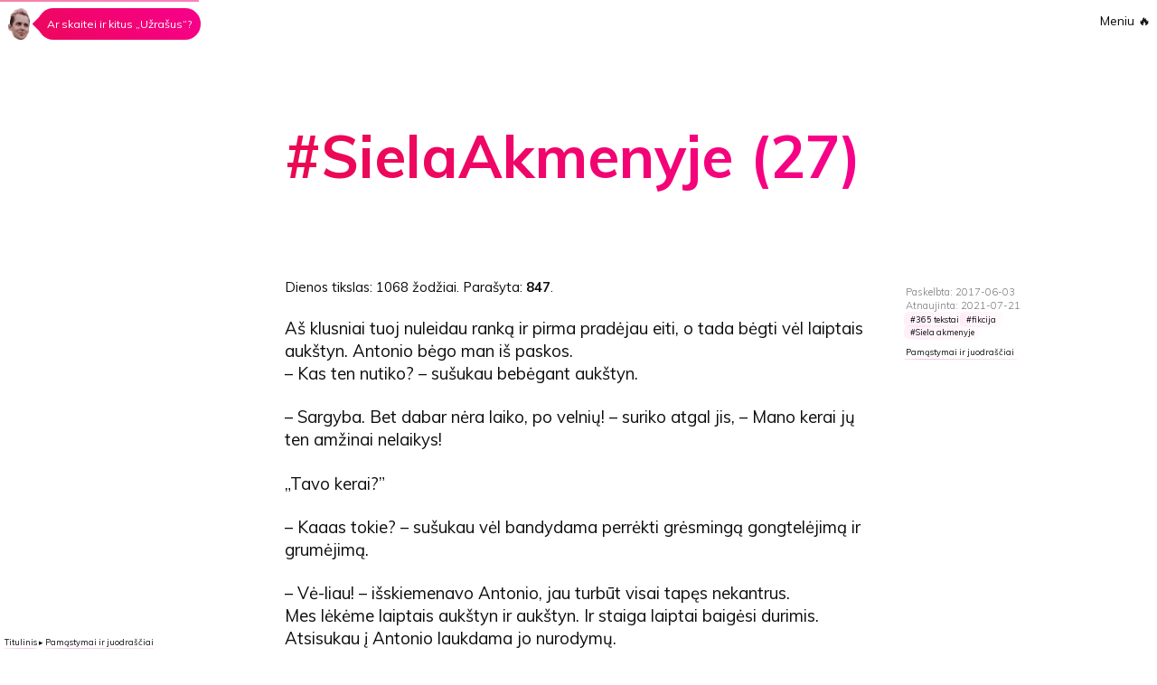

--- FILE ---
content_type: text/html; charset=UTF-8
request_url: https://debesyla.lt/uzrasai/2017/romanas-27/
body_size: 22573
content:
<!doctype html><html lang="lt-LT" prefix="og: https://ogp.me/ns#"><head><meta charset="UTF-8"><meta name="viewport" content="width=device-width, initial-scale=1"><meta name="theme-color" content="#EA0067" /><noscript><style>#menu--atidaryti {
				display: none;
			}</style></noscript><title>#SielaAkmenyje (27) - Užrašai</title><meta name="description" content="Dienos tikslas: 1068 žodžiai. Parašyta: 847."/><meta name="robots" content="follow, index, max-snippet:-1, max-video-preview:-1, max-image-preview:large"/><link rel="canonical" href="https://debesyla.lt/uzrasai/2017/romanas-27/" /><meta property="og:locale" content="lt_LT" /><meta property="og:type" content="article" /><meta property="og:title" content="#SielaAkmenyje (27) - Užrašai" /><meta property="og:description" content="Dienos tikslas: 1068 žodžiai. Parašyta: 847." /><meta property="og:url" content="https://debesyla.lt/uzrasai/2017/romanas-27/" /><meta property="og:site_name" content="Debesylos užrašai" /><meta property="article:tag" content="365 tekstai" /><meta property="article:tag" content="fikcija" /><meta property="article:tag" content="Siela akmenyje" /><meta property="article:section" content="Pamąstymai ir juodraščiai" /><meta property="og:updated_time" content="2021-07-21T12:28:51+03:00" /><meta property="og:image" content="https://debesyla.lt/uzrasai/wp-content/uploads/sites/5/2019/10/sielaakmenyje-27.jpg" /><meta property="og:image:secure_url" content="https://debesyla.lt/uzrasai/wp-content/uploads/sites/5/2019/10/sielaakmenyje-27.jpg" /><meta property="og:image:width" content="900" /><meta property="og:image:height" content="540" /><meta property="og:image:alt" content="#SielaAkmenyje (27)" /><meta property="og:image:type" content="image/jpeg" /><meta name="twitter:card" content="summary_large_image" /><meta name="twitter:title" content="#SielaAkmenyje (27) - Užrašai" /><meta name="twitter:description" content="Dienos tikslas: 1068 žodžiai. Parašyta: 847." /><meta name="twitter:image" content="https://debesyla.lt/uzrasai/wp-content/uploads/sites/5/2019/10/sielaakmenyje-27.jpg" /> <script type="application/ld+json" class="rank-math-schema">{"@context":"https://schema.org","@graph":[{"@type":["Person","Organization"],"@id":"https://debesyla.lt/uzrasai/#person","name":"Debesyla"},{"@type":"WebSite","@id":"https://debesyla.lt/uzrasai/#website","url":"https://debesyla.lt/uzrasai","name":"Debesylos u\u017era\u0161ai","alternateName":"Debesyla","publisher":{"@id":"https://debesyla.lt/uzrasai/#person"},"inLanguage":"lt-LT"},{"@type":"ImageObject","@id":"https://debesyla.lt/uzrasai/wp-content/uploads/sites/5/2019/10/sielaakmenyje-27.jpg","url":"https://debesyla.lt/uzrasai/wp-content/uploads/sites/5/2019/10/sielaakmenyje-27.jpg","width":"900","height":"540","inLanguage":"lt-LT"},{"@type":"WebPage","@id":"https://debesyla.lt/uzrasai/2017/romanas-27/#webpage","url":"https://debesyla.lt/uzrasai/2017/romanas-27/","name":"#SielaAkmenyje (27) - U\u017era\u0161ai","datePublished":"2017-06-03T17:10:06+03:00","dateModified":"2021-07-21T12:28:51+03:00","isPartOf":{"@id":"https://debesyla.lt/uzrasai/#website"},"primaryImageOfPage":{"@id":"https://debesyla.lt/uzrasai/wp-content/uploads/sites/5/2019/10/sielaakmenyje-27.jpg"},"inLanguage":"lt-LT"},{"headline":"#SielaAkmenyje (27) - U\u017era\u0161ai","description":"Dienos tikslas: 1068 \u017eod\u017eiai. Para\u0161yta: 847.","@type":"Article","name":"#SielaAkmenyje (27) - U\u017era\u0161ai","articleSection":"Pam\u0105stymai ir juodra\u0161\u010diai","@id":"https://debesyla.lt/uzrasai/2017/romanas-27/#schema-41218","isPartOf":{"@id":"https://debesyla.lt/uzrasai/2017/romanas-27/#webpage"},"publisher":{"@id":"https://debesyla.lt/uzrasai/#person"},"image":{"@id":"https://debesyla.lt/uzrasai/wp-content/uploads/sites/5/2019/10/sielaakmenyje-27.jpg"},"inLanguage":"lt-LT","mainEntityOfPage":{"@id":"https://debesyla.lt/uzrasai/2017/romanas-27/#webpage"}}]}</script> <link rel='dns-prefetch' href='//www.googletagmanager.com' /><link rel='dns-prefetch' href='//fonts.googleapis.com' /><link rel="alternate" title="oEmbed (JSON)" type="application/json+oembed" href="https://debesyla.lt/uzrasai/wp-json/oembed/1.0/embed?url=https%3A%2F%2Fdebesyla.lt%2Fuzrasai%2F2017%2Fromanas-27%2F" /><link rel="alternate" title="oEmbed (XML)" type="text/xml+oembed" href="https://debesyla.lt/uzrasai/wp-json/oembed/1.0/embed?url=https%3A%2F%2Fdebesyla.lt%2Fuzrasai%2F2017%2Fromanas-27%2F&#038;format=xml" /><style id='wp-img-auto-sizes-contain-inline-css' type='text/css'>img:is([sizes=auto i],[sizes^="auto," i]){contain-intrinsic-size:3000px 1500px}
/*# sourceURL=wp-img-auto-sizes-contain-inline-css */</style><style id="litespeed-ccss">:root{--font:#000;--font:0,0,0;--background:#fff;--background:255,255,255;--accent-1:#bfedfb;--accent-1:191,237,251;--accent-2:#00b9f2;--accent-2:0,185,242;--accent-3:#1661be;--accent-3:22,97,190;--accent-2-extra-1:#07a8ef;--accent-2-extra-1:7,168,239;--accent-2-extra-2:#1291ea;--accent-2-extra-2:18,145,234;--accent-2-extra-3:#0f7bcd;--accent-2-extra-3:15,123,205}html{-webkit-text-size-adjust:100%;line-height:1.35;font-size:100%;font-size:calc(100% + .2vw);overflow-wrap:break-word}*{font-family:inherit;line-height:inherit;color:inherit}body{margin:0;background:rgba(var(--background),1)}a{background-color:transparent}b{font-weight:bolder}button,input,textarea{font-family:inherit;font-size:100%;line-height:1.175;margin:0}button,input{overflow:visible}button{text-transform:none}button{-webkit-appearance:button}button::-moz-focus-inner{border-style:none;padding:0}textarea{overflow:auto}::-webkit-file-upload-button{-webkit-appearance:button;font:inherit}body,button,input,textarea{color:rgba(var(--font),.95);font-family:"Muli",Helvetica,Arial,sans-serif}*+p,p+*{margin:1.25em 0}h3:not(.inherit-color){margin:2.5em 0 1.25em;background:linear-gradient(315deg,rgba(var(--accent-2),1),rgba(var(--accent-3),1));-webkit-background-clip:text;background-clip:text;-webkit-text-fill-color:transparent}i{font-style:normal;font-weight:300}article div.article__main-content>p:first-of-type{font-size:1.25em;margin-top:0}html{-webkit-box-sizing:border-box;box-sizing:border-box}*{-webkit-box-sizing:inherit;box-sizing:inherit}*:after,*:before{-webkit-box-sizing:inherit;box-sizing:inherit}ul{list-style:none;padding-left:1.875em}li+li{margin-top:.5em}ul li:before{content:"•"}ul li:before{display:inline-block;width:1em;margin-left:-1.5em;margin-right:.5em;text-align:right;direction:rtl;overflow-wrap:normal}li:nth-child(odd):nth-child(-n+7):before{opacity:.9}li:before{color:rgba(var(--accent-2),1)}li:nth-child(n+3):nth-child(-n+4):before{color:rgba(var(--accent-2-extra-1),1)}img{height:auto;max-width:100%}button{border:.125em solid;border-color:rgba(var(--accent-1),.25);border-radius:.25em;border-radius:1.75em 50% 2.5em 60%/1.75em 43% 3.5em 70%;background:rgba(var(--accent-2),1);background-image:linear-gradient(155deg,rgba(var(--accent-2),1),rgba(var(--accent-3),1));color:rgba(var(--background),1);padding:.75em 1.5em}input[type=email],input[type=url]{border:.125em solid rgba(var(--accent-1),.25);border-radius:.25em;padding:.25em}textarea{border:.125em solid rgba(var(--accent-1),.25);border-radius:.25em;padding:.25em}textarea{width:100%}a{color:rgba(var(--font),.95);text-decoration:none;border:0;border-bottom:.125em solid rgba(var(--accent-2),.25);background:0 0;-o-border-image:linear-gradient(90deg,rgba(var(--accent-1),.375) 0%,rgba(var(--accent-1),1) 2.5em,rgba(var(--accent-1),.375) 100%) 1;border-image:-webkit-gradient(linear,left top,right top,from(rgba(var(--accent-1),.375)),color-stop(2.5em,rgba(var(--accent-1),1)),to(rgba(var(--accent-1),.375))) 1;border-image:linear-gradient(90deg,rgba(var(--accent-1),.375) 0%,rgba(var(--accent-1),1) 2.5em,rgba(var(--accent-1),.375) 100%) 1}main a:not(.footnote-button){padding:.125em .35em .125em .25em;margin:-.125em -.35em -.125em -.25em}.par h1{grid-row:auto;grid-column:auto;grid-area:h;margin:1.25em -.75em 0 0;font-size:3em}.par img{padding-top:.25em;grid-row:auto;grid-column:auto;grid-area:i}.par .d{grid-row:auto;grid-column:auto;grid-area:d}.par .p{grid-row:auto;grid-column:auto;grid-area:p;margin-right:1.25em;height:1em;background:rgba(var(--background),.5);-webkit-box-sizing:content-box;box-sizing:content-box;position:relative;z-index:0}#commentform label{margin-right:1em}.comment-form-url,#reply-title{display:none}nav{width:100%;position:fixed;-webkit-box-pack:justify;-ms-flex-pack:justify;justify-content:space-between;display:-webkit-box;display:-ms-flexbox;display:flex;top:0;z-index:999}@media screen and (max-width:768px){nav.main-navigation{background:-webkit-gradient(linear,left top,left bottom,from(rgba(var(--background),1)),to(rgba(var(--background),0)));background:linear-gradient(180deg,rgba(var(--background),1) 0%,rgba(var(--background),0) 100%)}}nav.breadcrumbs{top:unset;bottom:0;width:unset;-webkit-box-pack:start;-ms-flex-pack:start;justify-content:flex-start;font-size:.5em;padding:.25em .5em}@media screen and (max-width:1024px){nav.breadcrumbs{background:rgba(var(--background),1);width:100%}}nav.breadcrumbs span{padding:0 .25em}#cta{margin:.5em}#cta a{border:0;display:-webkit-box;display:-ms-flexbox;display:flex;gap:.125em;-webkit-box-pack:start;-ms-flex-pack:start;justify-content:flex-start;-webkit-box-align:center;-ms-flex-align:center;align-items:center}#cta div{display:inline-block;vertical-align:top;font-size:.66em;color:rgba(var(--background),1);padding:.75em;background:linear-gradient(225deg,rgba(var(--accent-2),.125),rgba(var(--accent-3),.8)),rgba(var(--accent-2),1);border-radius:5em;margin-left:.75em}#cta div:before{content:"";position:absolute;border:.75em solid transparent;border-right-color:rgba(var(--accent-2-extra-3),1);border-left:0;margin-left:-1.25em;margin-top:-.1em}#menu--atidaryti{font-size:.75em;padding:.5em;height:-webkit-fit-content;height:-moz-fit-content;height:fit-content;margin-top:.5em;text-align:right}#menu--atidaryti button{border:none;background:0 0;padding:0;color:var(--font)}#menu{width:15em;min-height:100vh;background:rgba(var(--accent-2),1);background:linear-gradient(135deg,rgba(var(--accent-2),.125),rgba(var(--accent-3),.8)),rgba(var(--accent-2),1);text-align:center;position:absolute;right:0;-webkit-box-shadow:.125em .25em .25em .25em rgba(var(--font),.25);box-shadow:.125em .25em .25em .25em rgba(var(--font),.25)}#menu a{border:0;color:rgba(var(--background),1)}#menu button{border:none;background:0 0;padding:0}#menu .menu--primary{padding:2.5em}#menu--fonas{display:none;background:rgba(var(--background),.75);width:100vw;height:100vh;position:fixed;left:0;top:0}#menu--uzdaryti{font-size:.75em;padding:.5em;width:-webkit-fit-content;width:-moz-fit-content;width:fit-content;margin-top:.5em;margin-left:auto}#menu ul{padding:0}#menu li{padding-bottom:1em}#menu li:before{content:none}#menu--apacia{bottom:0;height:3.75em;color:rgba(var(--background),1);font-size:.75em;width:20em;position:fixed;opacity:.5}header h1{font-size:3.5em;line-height:1.05}header h1 i{font-weight:initial;font-size:.5em;line-height:1.1;display:block}header h1 i:first-letter{text-transform:capitalize}.single .type-post header{max-width:37em;margin:7.5em auto 5em;padding:0 .5em}.single .type-post header h1{margin:0;background-image:-webkit-gradient(linear,right top,left top,from(rgba(var(--accent-2),1)),to(rgba(var(--accent-3),1)));background-image:linear-gradient(-90deg,rgba(var(--accent-2),1),rgba(var(--accent-3),1));background-size:100%;-webkit-background-clip:text;background-clip:text;-webkit-text-fill-color:transparent;-moz-text-fill-color:transparent;padding-bottom:.125em;display:-webkit-box;display:-ms-flexbox;display:flex;-webkit-box-orient:vertical;-webkit-box-direction:normal;-ms-flex-direction:column;flex-direction:column;gap:.25em}article>div.article__content{max-width:36em;padding:0 .5em}article>div.article__content{margin:5em auto}.single-post article>div.article__content{max-width:54em;display:-webkit-box;display:-ms-flexbox;display:flex;-ms-flex-wrap:wrap;flex-wrap:wrap;-webkit-box-pack:justify;-ms-flex-pack:justify;justify-content:space-between;gap:1.5em}.single-post article>div.article__content .article__content__left,.single-post article>div.article__content .article__content__center,.single-post article>div.article__content .article__content__right{width:100%}.single-post article>div.article__content .article__content__left,.single-post article>div.article__content .article__content__right{max-width:7em}.single-post article>div.article__content .article__content__center{max-width:36em;max-width:36em;-ms-flex-negative:0;flex-shrink:0}.single-post article>div.article__content .article__content__left{-webkit-box-ordinal-group:2;-ms-flex-order:1;order:1}.single-post article>div.article__content .article__content__right{-webkit-box-ordinal-group:4;-ms-flex-order:3;order:3;display:-webkit-box;display:-ms-flexbox;display:flex;-ms-flex-wrap:wrap;flex-wrap:wrap}.single-post article>div.article__content .article__content__center{-webkit-box-ordinal-group:3;-ms-flex-order:2;order:2}@media screen and (max-width:1024px){.single-post article>div.article__content{max-width:36em;-webkit-box-align:center;-ms-flex-align:center;align-items:center}.single-post article>div.article__content .article__content__left{max-width:calc(66.6666666667% - .75em);-webkit-box-ordinal-group:2;-ms-flex-order:1;order:1}.single-post article>div.article__content .article__content__right{max-width:calc(33.3333333333% - .75em);-webkit-box-ordinal-group:3;-ms-flex-order:2;order:2;-webkit-box-pack:end;-ms-flex-pack:end;justify-content:flex-end}.single-post article>div.article__content .article__content__center{-webkit-box-ordinal-group:4;-ms-flex-order:3;order:3}.single-post article>div.article__content .article__content__left:empty{display:none}.single-post article>div.article__content .article__content__left:empty+div{max-width:unset;-webkit-box-pack:start;-ms-flex-pack:start;justify-content:flex-start}}@media screen and (max-width:1024px){.article__author-meta img{grid-area:img;align-self:end}.article__author-meta .meta-content{grid-area:content;align-self:center}}.article__published-updated-date{color:rgba(var(--font),.25);font-weight:300;font-size:.6em;padding-top:.75em;display:-webkit-box;display:-ms-flexbox;display:flex;-ms-flex-wrap:wrap;flex-wrap:wrap;-webkit-box-orient:vertical;-webkit-box-direction:normal;-ms-flex-direction:column;flex-direction:column}@media screen and (max-width:768px){.article__published-updated-date{padding:0}}@media screen and (max-width:375px){#cta{margin-right:-2.5em;z-index:1}#menu,#menu--fonas{z-index:1}}nav.breadcrumbs{z-index:1}::-webkit-scrollbar{width:auto;width:.5em;height:auto;height:.5em}::-webkit-scrollbar-thumb{background:#1661be;background:linear-gradient(to bottom,rgba(var(--accent-2),.5),rgba(var(--accent-3),.5));border-radius:1em}::-webkit-scrollbar-track{background:#bfedfb;background:linear-gradient(to bottom,rgb(var(--accent-3)),rgb(var(--accent-1)) 7.5em,rgba(var(--background),0))}*{scrollbar-color:#1661be;scrollbar-color:rgb(var(--accent-2)) rgb(var(--accent-1));scrollbar-width:thin}@media screen and (min-width:1024px){html,body{height:100%}body{display:flex;flex-direction:column}body>main{flex:1 0 auto}}:root{--accent-1:#fdbee3;--accent-1:253,190,227;--accent-2:#f8008c;--accent-2:248,0,140;--accent-3:#ea0951;--accent-3:234,9,81;--accent-2-extra-1:#f0007e;--accent-2-extra-1:240,0,126;--accent-2-extra-2:#ea0067;--accent-2-extra-2:234,0,103;--accent-2-extra-3:#ee0762;--accent-2-extra-3:238,7,98}.comment-form-email{display:none!important}</style><script data-optimized="1" src="https://debesyla.lt/uzrasai/wp-content/plugins/litespeed-cache/assets/js/css_async.min.js" defer></script> <link data-optimized="1" data-asynced="1" as="style" onload="this.onload=null;this.rel='stylesheet'"  rel='preload' id='debesyla-bigfoot-css' href='https://debesyla.lt/uzrasai/wp-content/litespeed/css/5/ca75571404b6c655eabd6e38c61be15e.css?ver=1680b' type='text/css' media='all' /><noscript><link data-optimized="1" rel='stylesheet' href='https://debesyla.lt/uzrasai/wp-content/litespeed/css/5/ca75571404b6c655eabd6e38c61be15e.css?ver=1680b' type='text/css' media='all' /></noscript><link data-optimized="1" data-asynced="1" as="style" onload="this.onload=null;this.rel='stylesheet'"  rel='preload' id='dashicons-css' href='https://debesyla.lt/uzrasai/wp-content/litespeed/css/5/1c979448484e9eb52322a08a5b452365.css?ver=09ee7' type='text/css' media='all' /><noscript><link data-optimized="1" rel='stylesheet' href='https://debesyla.lt/uzrasai/wp-content/litespeed/css/5/1c979448484e9eb52322a08a5b452365.css?ver=09ee7' type='text/css' media='all' /></noscript><link data-optimized="1" data-asynced="1" as="style" onload="this.onload=null;this.rel='stylesheet'"  rel='preload' id='trp-language-switcher-style-css' href='https://debesyla.lt/uzrasai/wp-content/litespeed/css/5/f954263a50cdc099a89f678bac7955db.css?ver=69bc8' type='text/css' media='all' /><noscript><link data-optimized="1" rel='stylesheet' href='https://debesyla.lt/uzrasai/wp-content/litespeed/css/5/f954263a50cdc099a89f678bac7955db.css?ver=69bc8' type='text/css' media='all' /></noscript><link data-optimized="1" data-asynced="1" as="style" onload="this.onload=null;this.rel='stylesheet'"  rel='preload' id='debesyla-sass-style-css' href='https://debesyla.lt/uzrasai/wp-content/litespeed/css/5/8a2324c29e62c82a69bbf79a20bd27d8.css?ver=cad7d' type='text/css' media='all' /><noscript><link data-optimized="1" rel='stylesheet' href='https://debesyla.lt/uzrasai/wp-content/litespeed/css/5/8a2324c29e62c82a69bbf79a20bd27d8.css?ver=cad7d' type='text/css' media='all' /></noscript><link data-optimized="1" data-asynced="1" as="style" onload="this.onload=null;this.rel='stylesheet'"  rel='preload' id='debesyla-shame-style-css' href='https://debesyla.lt/uzrasai/wp-content/litespeed/css/5/fa6b545ca769ed58d6b22dd0a100c2f7.css?ver=f42f9' type='text/css' media='all' /><noscript><link data-optimized="1" rel='stylesheet' href='https://debesyla.lt/uzrasai/wp-content/litespeed/css/5/fa6b545ca769ed58d6b22dd0a100c2f7.css?ver=f42f9' type='text/css' media='all' /></noscript><link data-optimized="1" data-asynced="1" as="style" onload="this.onload=null;this.rel='stylesheet'"  rel='preload' id='parent-style-css' href='https://debesyla.lt/uzrasai/wp-content/litespeed/css/5/20fa65233007cdb0f3230084acbca48b.css?ver=89efa' type='text/css' media='all' /><noscript><link data-optimized="1" rel='stylesheet' href='https://debesyla.lt/uzrasai/wp-content/litespeed/css/5/20fa65233007cdb0f3230084acbca48b.css?ver=89efa' type='text/css' media='all' /></noscript><link data-optimized="1" data-asynced="1" as="style" onload="this.onload=null;this.rel='stylesheet'"  rel='preload' id='debesyla-style-css' href='https://debesyla.lt/uzrasai/wp-content/litespeed/css/5/5c92735d06538d46357e58bf28af7a73.css?ver=c2993' type='text/css' media='all' /><noscript><link data-optimized="1" rel='stylesheet' href='https://debesyla.lt/uzrasai/wp-content/litespeed/css/5/5c92735d06538d46357e58bf28af7a73.css?ver=c2993' type='text/css' media='all' /></noscript><link data-asynced="1" as="style" onload="this.onload=null;this.rel='stylesheet'"  rel='preload' id='debesyla-fonts-css' href='//fonts.googleapis.com/css?family=Muli%3A300%2C400%2C700&#038;display=swap&#038;subset=latin-ext&#038;ver=6.9' type='text/css' media='all' /><noscript><link rel='stylesheet' href='//fonts.googleapis.com/css?family=Muli%3A300%2C400%2C700&#038;display=swap&#038;subset=latin-ext&#038;ver=6.9' type='text/css' media='all' /></noscript> <script type="text/javascript" src="https://debesyla.lt/uzrasai/wp-includes/js/jquery/jquery.min.js?ver=3.7.1" id="jquery-core-js"></script> <script data-optimized="1" type="text/javascript" src="https://debesyla.lt/uzrasai/wp-content/litespeed/js/5/4f4c3d0266529b1dac890b50663fbe93.js?ver=508ea" id="jquery-migrate-js" defer data-deferred="1"></script> 
 <script type="text/javascript" src="https://www.googletagmanager.com/gtag/js?id=GT-KVNW3MR" id="google_gtagjs-js" defer data-deferred="1"></script> <script type="text/javascript" id="google_gtagjs-js-after" src="[data-uri]" defer></script> <link rel="https://api.w.org/" href="https://debesyla.lt/uzrasai/wp-json/" /><link rel="alternate" title="JSON" type="application/json" href="https://debesyla.lt/uzrasai/wp-json/wp/v2/posts/2484" /><link rel='shortlink' href='https://debesyla.lt/uzrasai/?p=2484' /><meta name="generator" content="Site Kit by Google 1.158.0" /><script type="application/ld+json">{"@context":"https://schema.org","@type":"Article","mainEntityOfPage":{"@type":"WebPage","@id":"https://debesyla.lt/uzrasai/2017/romanas-27/"},"headline":"#SielaAkmenyje (27)","image":{"@type":"ImageObject","url":"https://debesyla.lt/uzrasai/wp-content/uploads/sites/5/2019/10/sielaakmenyje-27.jpg","width":900,"height":540},"datePublished":"2017-06-03T17:10:06","dateModified":"2021-07-21T12:28:51","author":{"@type":"Person","name":"Danielius Goriunovas / Debesyla","url":"https://debesyla.lt/uzrasai/author/debesyla"},"publisher":{"@type":"Organization","name":"Užrašai","logo":{"@type":"ImageObject","url":"https://debesyla.lt/uzrasai/wp-content/uploads/sites/5/2019/10/cropped-galva-rozine-512-1-60x60.png"}}}</script><script type="application/ld+json">{"@context":"https:\/\/schema.org","@graph":[{"@context":"https:\/\/schema.org","@type":"SiteNavigationElement","id":"site-navigation","name":"Visi u\u017era\u0161ai \ud83d\udcdd","url":"https:\/\/debesyla.lt\/uzrasai\/"},{"@context":"https:\/\/schema.org","@type":"SiteNavigationElement","id":"site-navigation","name":"Kas tie \u201eU\u017era\u0161ai\u201c? \ud83d\ude09","url":"https:\/\/debesyla.lt\/uzrasai\/apie\/"},{"@context":"https:\/\/schema.org","@type":"SiteNavigationElement","id":"site-navigation","name":"Pilni Debesylos straipsniai","url":"https:\/\/debesyla.lt\/straipsniai\/"},{"@context":"https:\/\/schema.org","@type":"SiteNavigationElement","id":"site-navigation","name":"Lietuvi\u0161kai","url":"https:\/\/debesyla.lt\/uzrasai\/2017\/romanas-27\/"},{"@context":"https:\/\/schema.org","@type":"SiteNavigationElement","id":"site-navigation","name":"P\u00e5 lettiska","url":"https:\/\/debesyla.lt\/uzrasai\/lv\/2017\/romans-27\/"},{"@context":"https:\/\/schema.org","@type":"SiteNavigationElement","id":"site-navigation","name":"English","url":"https:\/\/debesyla.lt\/uzrasai\/en\/2017\/novel-27\/"}]}</script><script type="application/ld+json">{"@context":"https:\/\/schema.org","@type":"WebSite","name":"U\u017era\u0161ai","url":"https:\/\/debesyla.lt\/uzrasai","potentialAction":[{"@type":"SearchAction","target":"https:\/\/debesyla.lt\/uzrasai\/?s={search_term_string}","query-input":"required name=search_term_string"}]}</script><script type="application/ld+json">{"@context":"https:\/\/schema.org","@type":"BreadcrumbList","itemListElement":[{"@type":"ListItem","position":1,"item":{"@id":"https:\/\/debesyla.lt\/uzrasai\/","name":"Home"}},{"@type":"ListItem","position":2,"item":{"@id":"https:\/\/debesyla.lt\/uzrasai\/kategorija\/pamastymai\/","name":"Pam\u0105stymai ir juodra\u0161\u010diai"}},{"@type":"ListItem","position":3,"item":{"@id":"https:\/\/debesyla.lt\/uzrasai\/2017\/romanas-27\/","name":"#SielaAkmenyje (27)"}}]}</script><link rel="alternate" hreflang="lt-LT" href="https://debesyla.lt/uzrasai/2017/romanas-27/"/><link rel="alternate" hreflang="lv" href="https://debesyla.lt/uzrasai/lv/2017/romans-27/"/><link rel="alternate" hreflang="en-US" href="https://debesyla.lt/uzrasai/en/2017/novel-27/"/><link rel="alternate" hreflang="lt" href="https://debesyla.lt/uzrasai/2017/romanas-27/"/><link rel="alternate" hreflang="en" href="https://debesyla.lt/uzrasai/en/2017/novel-27/"/><meta name="google-site-verification" content="nZmlgh8BdNoMUrl5H3MB_lpjqmyXjjxVcOpTrX43jWM"><style id="wpsp-style-frontend"></style><link rel="icon" href="https://debesyla.lt/uzrasai/wp-content/uploads/sites/5/2019/10/cropped-galva-rozine-512-1-60x60.png" sizes="32x32" /><link rel="icon" href="https://debesyla.lt/uzrasai/wp-content/uploads/sites/5/2019/10/cropped-galva-rozine-512-1-512x338.png" sizes="192x192" /><link rel="apple-touch-icon" href="https://debesyla.lt/uzrasai/wp-content/uploads/sites/5/2019/10/cropped-galva-rozine-512-1-512x338.png" /><meta name="msapplication-TileImage" content="https://debesyla.lt/uzrasai/wp-content/uploads/sites/5/2019/10/cropped-galva-rozine-512-1-512x338.png" /><style type="text/css" id="wp-custom-css">.comment-meta .comment-author {
	display: flex;
	flex-direction: row;
	justify-content: left;
	align-items: center;
}
.comment-meta .comment-author img {
	margin-right: 0.5em;
	border-radius: 50%;
}
.comment-meta .comment-author .says::before {
	content: '\00a0';
}
.comment-meta .comment-metadata {
	font-size: 0.8em;
	margin-top: 0.25em;
}
.comment-meta .comment-metadata a {
	border: 0;
}
.comment .reply a {
	font-size: 0.8em;
}
.comment > .comment {
	margin: 2.5em 0 0 1.25em;
}
@media screen and (max-width: 768px) {
	.comment {
		margin: 3.75em auto;
	}
	.comment > .comment {
		margin: 1.25em 0 0 0.625em;
	}
}
#comments article>div, 
#comments article footer {
	padding: 0;
}


/* experimental */
.comment-form-email {
	display: none!important;
}
.comment-content {
	hyphens: auto;
}
.article__main-content > aside:first-child {
	padding-bottom: 2.5em;
}



figure {
	aspect-ratio: unset;
}





.trp-language-switcher-container.current-language-menu-item {
    display: none;
}</style><style id='global-styles-inline-css' type='text/css'>:root{--wp--preset--aspect-ratio--square: 1;--wp--preset--aspect-ratio--4-3: 4/3;--wp--preset--aspect-ratio--3-4: 3/4;--wp--preset--aspect-ratio--3-2: 3/2;--wp--preset--aspect-ratio--2-3: 2/3;--wp--preset--aspect-ratio--16-9: 16/9;--wp--preset--aspect-ratio--9-16: 9/16;--wp--preset--color--black: #000000;--wp--preset--color--cyan-bluish-gray: #abb8c3;--wp--preset--color--white: #ffffff;--wp--preset--color--pale-pink: #f78da7;--wp--preset--color--vivid-red: #cf2e2e;--wp--preset--color--luminous-vivid-orange: #ff6900;--wp--preset--color--luminous-vivid-amber: #fcb900;--wp--preset--color--light-green-cyan: #7bdcb5;--wp--preset--color--vivid-green-cyan: #00d084;--wp--preset--color--pale-cyan-blue: #8ed1fc;--wp--preset--color--vivid-cyan-blue: #0693e3;--wp--preset--color--vivid-purple: #9b51e0;--wp--preset--gradient--vivid-cyan-blue-to-vivid-purple: linear-gradient(135deg,rgb(6,147,227) 0%,rgb(155,81,224) 100%);--wp--preset--gradient--light-green-cyan-to-vivid-green-cyan: linear-gradient(135deg,rgb(122,220,180) 0%,rgb(0,208,130) 100%);--wp--preset--gradient--luminous-vivid-amber-to-luminous-vivid-orange: linear-gradient(135deg,rgb(252,185,0) 0%,rgb(255,105,0) 100%);--wp--preset--gradient--luminous-vivid-orange-to-vivid-red: linear-gradient(135deg,rgb(255,105,0) 0%,rgb(207,46,46) 100%);--wp--preset--gradient--very-light-gray-to-cyan-bluish-gray: linear-gradient(135deg,rgb(238,238,238) 0%,rgb(169,184,195) 100%);--wp--preset--gradient--cool-to-warm-spectrum: linear-gradient(135deg,rgb(74,234,220) 0%,rgb(151,120,209) 20%,rgb(207,42,186) 40%,rgb(238,44,130) 60%,rgb(251,105,98) 80%,rgb(254,248,76) 100%);--wp--preset--gradient--blush-light-purple: linear-gradient(135deg,rgb(255,206,236) 0%,rgb(152,150,240) 100%);--wp--preset--gradient--blush-bordeaux: linear-gradient(135deg,rgb(254,205,165) 0%,rgb(254,45,45) 50%,rgb(107,0,62) 100%);--wp--preset--gradient--luminous-dusk: linear-gradient(135deg,rgb(255,203,112) 0%,rgb(199,81,192) 50%,rgb(65,88,208) 100%);--wp--preset--gradient--pale-ocean: linear-gradient(135deg,rgb(255,245,203) 0%,rgb(182,227,212) 50%,rgb(51,167,181) 100%);--wp--preset--gradient--electric-grass: linear-gradient(135deg,rgb(202,248,128) 0%,rgb(113,206,126) 100%);--wp--preset--gradient--midnight: linear-gradient(135deg,rgb(2,3,129) 0%,rgb(40,116,252) 100%);--wp--preset--font-size--small: 13px;--wp--preset--font-size--medium: 20px;--wp--preset--font-size--large: 36px;--wp--preset--font-size--x-large: 42px;--wp--preset--spacing--20: 0.44rem;--wp--preset--spacing--30: 0.67rem;--wp--preset--spacing--40: 1rem;--wp--preset--spacing--50: 1.5rem;--wp--preset--spacing--60: 2.25rem;--wp--preset--spacing--70: 3.38rem;--wp--preset--spacing--80: 5.06rem;--wp--preset--shadow--natural: 6px 6px 9px rgba(0, 0, 0, 0.2);--wp--preset--shadow--deep: 12px 12px 50px rgba(0, 0, 0, 0.4);--wp--preset--shadow--sharp: 6px 6px 0px rgba(0, 0, 0, 0.2);--wp--preset--shadow--outlined: 6px 6px 0px -3px rgb(255, 255, 255), 6px 6px rgb(0, 0, 0);--wp--preset--shadow--crisp: 6px 6px 0px rgb(0, 0, 0);}:where(.is-layout-flex){gap: 0.5em;}:where(.is-layout-grid){gap: 0.5em;}body .is-layout-flex{display: flex;}.is-layout-flex{flex-wrap: wrap;align-items: center;}.is-layout-flex > :is(*, div){margin: 0;}body .is-layout-grid{display: grid;}.is-layout-grid > :is(*, div){margin: 0;}:where(.wp-block-columns.is-layout-flex){gap: 2em;}:where(.wp-block-columns.is-layout-grid){gap: 2em;}:where(.wp-block-post-template.is-layout-flex){gap: 1.25em;}:where(.wp-block-post-template.is-layout-grid){gap: 1.25em;}.has-black-color{color: var(--wp--preset--color--black) !important;}.has-cyan-bluish-gray-color{color: var(--wp--preset--color--cyan-bluish-gray) !important;}.has-white-color{color: var(--wp--preset--color--white) !important;}.has-pale-pink-color{color: var(--wp--preset--color--pale-pink) !important;}.has-vivid-red-color{color: var(--wp--preset--color--vivid-red) !important;}.has-luminous-vivid-orange-color{color: var(--wp--preset--color--luminous-vivid-orange) !important;}.has-luminous-vivid-amber-color{color: var(--wp--preset--color--luminous-vivid-amber) !important;}.has-light-green-cyan-color{color: var(--wp--preset--color--light-green-cyan) !important;}.has-vivid-green-cyan-color{color: var(--wp--preset--color--vivid-green-cyan) !important;}.has-pale-cyan-blue-color{color: var(--wp--preset--color--pale-cyan-blue) !important;}.has-vivid-cyan-blue-color{color: var(--wp--preset--color--vivid-cyan-blue) !important;}.has-vivid-purple-color{color: var(--wp--preset--color--vivid-purple) !important;}.has-black-background-color{background-color: var(--wp--preset--color--black) !important;}.has-cyan-bluish-gray-background-color{background-color: var(--wp--preset--color--cyan-bluish-gray) !important;}.has-white-background-color{background-color: var(--wp--preset--color--white) !important;}.has-pale-pink-background-color{background-color: var(--wp--preset--color--pale-pink) !important;}.has-vivid-red-background-color{background-color: var(--wp--preset--color--vivid-red) !important;}.has-luminous-vivid-orange-background-color{background-color: var(--wp--preset--color--luminous-vivid-orange) !important;}.has-luminous-vivid-amber-background-color{background-color: var(--wp--preset--color--luminous-vivid-amber) !important;}.has-light-green-cyan-background-color{background-color: var(--wp--preset--color--light-green-cyan) !important;}.has-vivid-green-cyan-background-color{background-color: var(--wp--preset--color--vivid-green-cyan) !important;}.has-pale-cyan-blue-background-color{background-color: var(--wp--preset--color--pale-cyan-blue) !important;}.has-vivid-cyan-blue-background-color{background-color: var(--wp--preset--color--vivid-cyan-blue) !important;}.has-vivid-purple-background-color{background-color: var(--wp--preset--color--vivid-purple) !important;}.has-black-border-color{border-color: var(--wp--preset--color--black) !important;}.has-cyan-bluish-gray-border-color{border-color: var(--wp--preset--color--cyan-bluish-gray) !important;}.has-white-border-color{border-color: var(--wp--preset--color--white) !important;}.has-pale-pink-border-color{border-color: var(--wp--preset--color--pale-pink) !important;}.has-vivid-red-border-color{border-color: var(--wp--preset--color--vivid-red) !important;}.has-luminous-vivid-orange-border-color{border-color: var(--wp--preset--color--luminous-vivid-orange) !important;}.has-luminous-vivid-amber-border-color{border-color: var(--wp--preset--color--luminous-vivid-amber) !important;}.has-light-green-cyan-border-color{border-color: var(--wp--preset--color--light-green-cyan) !important;}.has-vivid-green-cyan-border-color{border-color: var(--wp--preset--color--vivid-green-cyan) !important;}.has-pale-cyan-blue-border-color{border-color: var(--wp--preset--color--pale-cyan-blue) !important;}.has-vivid-cyan-blue-border-color{border-color: var(--wp--preset--color--vivid-cyan-blue) !important;}.has-vivid-purple-border-color{border-color: var(--wp--preset--color--vivid-purple) !important;}.has-vivid-cyan-blue-to-vivid-purple-gradient-background{background: var(--wp--preset--gradient--vivid-cyan-blue-to-vivid-purple) !important;}.has-light-green-cyan-to-vivid-green-cyan-gradient-background{background: var(--wp--preset--gradient--light-green-cyan-to-vivid-green-cyan) !important;}.has-luminous-vivid-amber-to-luminous-vivid-orange-gradient-background{background: var(--wp--preset--gradient--luminous-vivid-amber-to-luminous-vivid-orange) !important;}.has-luminous-vivid-orange-to-vivid-red-gradient-background{background: var(--wp--preset--gradient--luminous-vivid-orange-to-vivid-red) !important;}.has-very-light-gray-to-cyan-bluish-gray-gradient-background{background: var(--wp--preset--gradient--very-light-gray-to-cyan-bluish-gray) !important;}.has-cool-to-warm-spectrum-gradient-background{background: var(--wp--preset--gradient--cool-to-warm-spectrum) !important;}.has-blush-light-purple-gradient-background{background: var(--wp--preset--gradient--blush-light-purple) !important;}.has-blush-bordeaux-gradient-background{background: var(--wp--preset--gradient--blush-bordeaux) !important;}.has-luminous-dusk-gradient-background{background: var(--wp--preset--gradient--luminous-dusk) !important;}.has-pale-ocean-gradient-background{background: var(--wp--preset--gradient--pale-ocean) !important;}.has-electric-grass-gradient-background{background: var(--wp--preset--gradient--electric-grass) !important;}.has-midnight-gradient-background{background: var(--wp--preset--gradient--midnight) !important;}.has-small-font-size{font-size: var(--wp--preset--font-size--small) !important;}.has-medium-font-size{font-size: var(--wp--preset--font-size--medium) !important;}.has-large-font-size{font-size: var(--wp--preset--font-size--large) !important;}.has-x-large-font-size{font-size: var(--wp--preset--font-size--x-large) !important;}
/*# sourceURL=global-styles-inline-css */</style></head><body data-rsssl=1 class="wp-singular post-template-default single single-post postid-2484 single-format-standard wp-theme-debesyla wp-child-theme-debesyla-uzrasai-child wp-schema-pro-2.7.3 translatepress-lt_LT"><nav class="main-navigation"><div id="cta">
<a href="https://debesyla.lt/uzrasai/">
<img src="https://debesyla.lt/uzrasai/wp-content/themes/debesyla/inc/img/head.png" width="24" height="36" alt=""><div>Ar skaitei ir kitus „Užrašus“?</div>
</a></div><div id="menu--atidaryti"><button><span> Meniu </span> 🔥</button></div><div id="menu--fonas"></div><div id="menu" style="display:none"><div id="menu--uzdaryti"><button><span> Uždaryti </span> ❌</button></div><div class="menu--primary"><ul id="menu-pagrindinis" class="menu"><li id="menu-item-14406" class="menu-item menu-item-type-custom menu-item-object-custom menu-item-home menu-item-14406"><a href="https://debesyla.lt/uzrasai/"><b>Visi užrašai 📝</b></a></li><li id="menu-item-14405" class="menu-item menu-item-type-post_type menu-item-object-page menu-item-14405"><a href="https://debesyla.lt/uzrasai/apie/">Kas tie „Užrašai“? 😉</a></li><li id="menu-item-14407" class="menu-item menu-item-type-custom menu-item-object-custom menu-item-14407"><a href="https://debesyla.lt/straipsniai/">Pilni Debesylos straipsniai</a></li><li id="menu-item-17832" class="trp-language-switcher-container menu-item menu-item-type-post_type menu-item-object-language_switcher current-language-menu-item menu-item-17832"><a href="https://debesyla.lt/uzrasai/2017/romanas-27/"><span data-no-translation><img data-lazyloaded="1" src="[data-uri]" class="trp-flag-image" data-src="https://debesyla.lt/uzrasai/wp-content/plugins/translatepress-multilingual/assets/images/flags/lt_LT.png" width="18" height="12" alt="lt_LT" title="Lietuviškai"><noscript><img class="trp-flag-image" src="https://debesyla.lt/uzrasai/wp-content/plugins/translatepress-multilingual/assets/images/flags/lt_LT.png" width="18" height="12" alt="lt_LT" title="Lietuviškai"></noscript><span class="trp-ls-language-name">Lietuviškai</span></span></a></li><li id="menu-item-17831" class="trp-language-switcher-container menu-item menu-item-type-post_type menu-item-object-language_switcher menu-item-17831"><a href="https://debesyla.lt/uzrasai/lv/2017/romans-27/"><span data-no-translation><img data-lazyloaded="1" src="[data-uri]" class="trp-flag-image" data-src="https://debesyla.lt/uzrasai/wp-content/plugins/translatepress-multilingual/assets/images/flags/lv.png" width="18" height="12" alt="lv" title="På lettiska"><noscript><img class="trp-flag-image" src="https://debesyla.lt/uzrasai/wp-content/plugins/translatepress-multilingual/assets/images/flags/lv.png" width="18" height="12" alt="lv" title="På lettiska"></noscript><span class="trp-ls-language-name">På lettiska</span></span></a></li><li id="menu-item-17838" class="trp-language-switcher-container menu-item menu-item-type-post_type menu-item-object-language_switcher menu-item-17838"><a href="https://debesyla.lt/uzrasai/en/2017/novel-27/"><span data-no-translation><img data-lazyloaded="1" src="[data-uri]" class="trp-flag-image" data-src="https://debesyla.lt/uzrasai/wp-content/plugins/translatepress-multilingual/assets/images/flags/en_US.png" width="18" height="12" alt="en_US" title="English"><noscript><img class="trp-flag-image" src="https://debesyla.lt/uzrasai/wp-content/plugins/translatepress-multilingual/assets/images/flags/en_US.png" width="18" height="12" alt="en_US" title="English"></noscript><span class="trp-ls-language-name">English</span></span></a></li></ul></div><div id="menu--apacia"><a href="https://debesyla.lt/uzrasai/2016/03/tik-norejau/"><b>P.S.</b> Aš tik norėjau mylėti… 💛</a></div></div></nav><nav class="breadcrumbs">
<a href="https://debesyla.lt/uzrasai">Titulinis</a>
<span>▸</span>
<a href="https://debesyla.lt/uzrasai/kategorija/pamastymai/">Pamąstymai ir juodraščiai</a></nav><main><article class="post-2484 type-post status-publish format-standard has-post-thumbnail category-pamastymai tag-365-tekstai tag-fikcija tag-siela-akmenyje"><div id="reading_progress"><div></div></div><header><h1>#SielaAkmenyje (27)</h1></header><div class="article__content"><div class="article__content__left"></div><div class="article__content__right"><div class="article__published-updated-date"><div class="article__published-updated-date--published">Paskelbta: 2017-06-03</div><div class="article__published-updated-date--updated">Atnaujinta: 2021-07-21</div></div><div class="article__categories-and-tags"><div class="article__categories-and-tags--zymos"><a href="https://debesyla.lt/uzrasai/zyma/365-tekstai/" class="zyma">365 tekstai</a> <a href="https://debesyla.lt/uzrasai/zyma/fikcija/" class="zyma">fikcija</a> <a href="https://debesyla.lt/uzrasai/zyma/siela-akmenyje/" class="zyma">Siela akmenyje</a></div><div class="article__categories-and-tags--kategorijos"><a href="https://debesyla.lt/uzrasai/kategorija/pamastymai/">Pamąstymai ir juodraščiai</a></div></div></div><div class="article__content__center"><div class="article__main-content"><p style="font-size: 0.8em;">Dienos tikslas: <a style="border: none;" href="https://debesyla.lt/uzrasai/issukis-365/">1068 žodžiai</a>. Parašyta: <b>847</b>.</p><p>Aš klusniai tuoj nuleidau ranką ir pirma pradėjau eiti, o tada bėgti vėl laiptais aukštyn. Antonio bėgo man iš paskos.<br />
&#8211; Kas ten nutiko? &#8211; sušukau bebėgant aukštyn.</p><p>&#8211; Sargyba. Bet dabar nėra laiko, po velnių! &#8211; suriko atgal jis, &#8211; Mano kerai jų ten amžinai nelaikys!</p><p>&#8222;Tavo kerai?&#8221;</p><p>&#8211; Kaaas tokie? &#8211; sušukau vėl bandydama perrėkti grėsmingą gongtelėjimą ir grumėjimą.</p><p>&#8211; Vė-liau! &#8211; išskiemenavo Antonio, jau turbūt visai tapęs nekantrus.<br />
Mes lėkėme laiptais aukštyn ir aukštyn. Ir staiga laiptai baigėsi durimis. Atsisukau į Antonio laukdama jo nurodymų.</p><p>Antonio pastūmė mane šonan prie sienos ir keliais rankenos pasukimais pirmyn ir atgal atvėrė duris.</p><p>Lauke grumesys ir sirenų kauksmai buvo net garsesni, matėsi ryškios šviesos ir dūmai, kylantys už pastato plokščio stogo krašto.</p><p>Netikėtai durų plyšys nušvito balta šviesa, o Antonio sustingo jas bedarydamas. Tada taip stovėdamas sustingęs atsisuko į mane:</p><p>&#8211; Šūdas, &#8211; tarė jis lediniu balsu, &#8211; mums reiks bėgti. Spėju.</p><p>&#8211; Bėgti? &#8211;  paklausiau nesuprasdama. Juk jau dabar bėgau, o tai ko jis nori dabar dar?</p><p>Antonio pažvelgė į mane sustingęs. Tada tyliai atsikvėpė.</p><p>&#8211; Na gerai &#8211; arba ne. Sek per žingsnį už manęs. Nesustok. Neatitolk, &#8211; persigalvojo jis, &#8211; taip padarysi?</p><p>&#8211; O tu gali išvis paaiškinti, kas čia vyksta?? &#8211; sukandusi dantis suurzgiau, reikalaudama atsakymų.</p><p>&#8211; Ne, negaliu, &#8211; šiurkščiai atrėžė jis.</p><p>&#8211; Šiknius. Bet tu daug pasirinkimo neturi, &#8211; prašneko Džo.</p><p>Man teko jam mintyse pritarti. Apačioje įsiveržė nežinia kas, tas nežinia kas neatrodė draugiškas, tas nežinia kas turbūt buvo Miesto Tarybos Sargyba&#8230; Ir Antonio sakė, kad ji mane ten įgrūdo.</p><p>&#8211; Na gerai, pasitikėsiu. Kol kas, &#8211; linktelėjau galva Antonio.</p><p>&#8211; To užtenka, jei atsiliksi &#8211; tavo problemos. &#8211; šyptelėjo prisimerkdamas jis atgalios, &#8211; Tada pasiruošk sekti. Kai suskaičiuosiu iki trijų.</p><p>Antonio nusimetė nuo savo peties savo gitarą ir pasiėmė į rankas. Tada, ištraukęs iš jos kažkokį pilką kristalą, šį išmetė žemėn, kuris tuoj nusirideno laiptais barškėdamas žemyn. Jo vieton į skylę įsikišo violetinį tokio pačio dydžio kristaliuką, išsitraukęs jį iš savo kostiumo kišenės.</p><p>&#8211; Gerai. &#8211; linktelėjo man Antonio. Aš sugniaužiau rankoje Akmenį ir pasiruošiau judėti, &#8211; Trys&#8230; Du&#8230; Vienas!</p><p>Antonio alkūne trinktelėjo į duris ir šios tuoj atsilapojo! Ant pastato stogo tolėliau stovėjo gal to pačio tramvajaus kabinos dydžio laivas. Ar raketa. Ar velniai žino kas &#8211; nelabai supratau, bet tai ten stovėjo.</p><p>Antonio tuoj pajudėjo laukan ir jį apšvietė šviesa.</p><p>&#8222;Oi, palauk!&#8221;</p><p>Tuoj pašokau ir aš, stengdmasis neatsilitkti nuo jo nugaros.</p><p>&#8211; PASKUTINIS ĮSPĖJIMAS, &#8211; kurtinančiai nuskambėjo balsas iš kažkur visai netoli.</p><p>Puoliau žvalgytis, iš kur jis skamba&#8230; Ir gerokai krūptelėjau ar net riktelėjau pamačiusi automatonus tiesiai virš durų įėjimo&#8230; Ir visur šešėlius aplinkui pastato kraštą, besislepiančius tamsiuose dūmuose.</p><p>Aš laikiau delne Akmenį ir atbulomis ėjau paskuti Antonio, stengdamasi nuo jo neatsilikti. Nežinau, ką jis buvo sumanęs, bet jis išliko velniškai drąsus tokioje situacijoje. Ar bent jo nugara ir pakaušis taip atrodė, einant iš paskos.</p><p>&#8211; JEIGU&#8230;, &#8211; pradėjo kriokti tas pats monotoniškas vyriškas balsas.</p><p>Tačiau šį pertraukė Antonio, perbraukdamas pirštais per gitaros stygas. Nuskambėjo keli kurtinantys akordai&#8230; Ir nuo gitaros pūstelėjus vėjui, akimirksniu aplinkui Antonio ir mane nušvito violetinis kupolas.</p><p>&#8222;Kas per!?&#8221;</p><p>Bet nieko daugiau sugalvoti ir nespėjau, nes mane tuojau pertraukė ir išgąsdino klegesys iš aplinkui sklandančių automatonų. Ugnis pliūptelėjo aplinkui mus ratilu, o aš nejučiomis susigūžiau apačioje jos.</p><p>&#8211; Nesustok! &#8211; suriko tolyn judėdamas Antonio. Ir vėl sugrodamas kelis akordus.</p><p>Aš nesustojau ir tuoj pašokus ant kojų sekiau paskui jį. Antonio sukurtas skydas laikėsi aplinkui mus ir mes galėjome eiti paskui po visa liūtimi sprogimų, žybčiojimų ir kalenimų.</p><p>&#8222;Po perkūnais, kas per fejerverkai!&#8221;</p><p>&#8211; Mes turime nusigaut iki raketos. Judink kaulus, ilgai neišlaikysiu! &#8211; paragino šis.</p><p>Po kelių akimirkų bėgimo mes pasiekėme atidarytas raketos duris ir įšokome vidun. Antonio greit nuspaudė kažkokį apvalų mygtuką šalia durų ir šios per akimirksnį šnypšdamos užsidarė. Tuomet jis numetė savo gitarą šalin ir puolė siauru baltu koridoriumi tolyn.</p><p>&#8211; Sėsk! &#8211; jis įsakė, man atbėgus paskui jį, rodydamas į didelius kelis šalia sustatytus krėslus, prieš eiles kristalinių ekranų ir sugriebdamas mažąjį mėlynąjį kristalą sau ant kaklo.</p><p>Ekranuose žybčiojo krūvos raudonų ir juodų užrašų, viename jų matėsi kažkas panašaus į lauko vaizdą su artyn skrendančiu ir vis dar mus apšaudančiu Sargybos ratu.</p><p>&#8211; Kas jie!? &#8211; šlumštelėjus krėslan neiškentus sušukau jam atgal.</p><p>&#8211; Vėliau! Kur gi ta knopkė, kai jos reikia, po velnių!? &#8211; labiau savęs ar nežinia ko jis sušukęs ir atsakęs paklausė.</p><p>Po akimirkos ir dar kelių raketą sudrebinusių trenksmų jis visgi kažką rado.</p><p>&#8211; Štai! &#8211; sušuko jis, šokdamas krėslan šalia manęs, &#8211; Laikysis!</p><p>Raketa pasipurtė, visas jos vidus nušvito baltai&#8230; Ir pradėjo stotis piestu aukštyn. Pajutau, kaip mano svoris įspaudžia mane kėdėje, atsilošus beveik visai vertikaliai aukštyn.</p><p>&#8211; Na ir draugų turi tu, Šiška! &#8211; šokiruotu balsu vėptelėjo Džo.</p><p>Aš iš jo komentaro tik isteriškai nusikvatojau. Tai jau tikrai, kokių draugų turiu pasirodo, po velnių &#8211; Akmenį, kuris šneka, ir vaikiną, kuris groja gitara, atmušinėja prakeiktus sprogimus ir turi kažkokią raketą.</p><p>&#8222;Pala, o kur mes keliausim?? Tai juk raketa? Raketos juda!&#8221;</p><p>&#8211; Ei, o kur mes&#8230; &#8211; pradėjau klausti Antonio, bet raketa staiga visa užgeso.</p><p>&#8230;Ir po trumpos akimirkos daug galingiau sudrebėjo ir šovė aukštyn į orą!</p><p>&#8222;O Viešpatie, aš čia žūsiu!&#8221;</p><p>Pajaučiau, kaip aš dar giliau sulindau krėslan. Dar truputis ir būčiau turbūt sulindusi kiaurai jį ir išlindusi kitoje pusėje, bei atsitrenkusi su visu pagreičiu į sieną už manęs.</p><p>&#8211; Ohooo! &#8211; sušuko entuziastingai, lyg čia jam būtų koks atrakcionas, Džo.</p><p>Jo išsireiškimas man nelabai padėjo. Gal tik ramino Antonio ramybė.</p><p>&#8222;Kas. Čia. Darosi!?&#8221;</p></div></div></div></article><div id="related_posts"><div class="related_posts__content"><h2>Susiję įrašai:</h2><ul><li><a href="https://debesyla.lt/uzrasai/2017/romanas-17/">#SielaAkmenyje (17)</a></li><li><a href="https://debesyla.lt/uzrasai/2017/romanas-9/">#SielaAkmenyje (9)</a></li><li><a href="https://debesyla.lt/uzrasai/2017/romanas-33/">#SielaAkmenyje (33)</a></li><li><a href="https://debesyla.lt/uzrasai/2017/romanas-29/">#SielaAkmenyje (29)</a></li><li><a href="https://debesyla.lt/uzrasai/2017/romanas-25/">#SielaAkmenyje (25)</a></li><li><a href="https://debesyla.lt/uzrasai/2017/romanas-28/">#SielaAkmenyje (28)</a></li></ul></div></div><div id="comments"><div id="respond" class="comment-respond"><h3 id="reply-title" class="comment-reply-title">Parašykite komentarą <small><a rel="nofollow" id="cancel-comment-reply-link" href="/uzrasai/2017/romanas-27/#respond" style="display:none;">Atšaukti atsakymą</a></small></h3><form action="https://debesyla.lt/uzrasai/wp-comments-post.php" method="post" id="commentform" class="comment-form">Palikite komentarą. Anonimiškai.<p class="comment-form-comment"><label for="comment">Komentaras <span class="required">*</span></label><textarea id="comment" name="comment" cols="45" rows="8" maxlength="65525" required></textarea></p><p class="comment-form-author"><label for="author">Vardas</label> <input id="author" name="author" type="text" value="" size="30" maxlength="245" autocomplete="name" /></p><p class="comment-form-email"><label for="email">El. pašto adresas</label> <input id="email" name="email" type="email" value="" size="30" maxlength="100" autocomplete="email" /></p><p class="comment-form-url"><label for="url">Interneto puslapis</label> <input id="url" name="url" type="url" value="" size="30" maxlength="200" autocomplete="url" /></p><p class="form-submit"><input name="submit" type="submit" id="submit" class="submit" value="Įrašyti komentarą" /> <input type='hidden' name='comment_post_ID' value='2484' id='comment_post_ID' />
<input type='hidden' name='comment_parent' id='comment_parent' value='0' /></p><p style="display: none;"><input type="hidden" id="akismet_comment_nonce" name="akismet_comment_nonce" value="30e6f51383" /></p><p style="display: none !important;" class="akismet-fields-container" data-prefix="ak_"><label>&#916;<textarea name="ak_hp_textarea" cols="45" rows="8" maxlength="100"></textarea></label><input type="hidden" id="ak_js_1" name="ak_js" value="121"/><script src="[data-uri]" defer></script></p></form></div></div></main><footer id="footer"><div class="par"><h1><em> Pasiekei galą? </em> …Gelbėji gyvūnus! 🌍</h1><img data-lazyloaded="1" src="[data-uri]" data-src="https://debesyla.lt/uzrasai/wp-content/themes/debesyla/inc/img/tn-logo.png" width="330" height="150" alt=""><noscript><img src="https://debesyla.lt/uzrasai/wp-content/themes/debesyla/inc/img/tn-logo.png" width="330" height="150" alt=""></noscript><div class="d"><p style="margin-top:0">
Kiekvieną kartą tau įsigijus knygą <a href="https://debesyla.lt/tm/">„Tinginio manifestas“</a> ar <a href="https://debesyla.lt/">bet kurį kitą mano produktą</a>, cieli 5 % pelno keliauja organizacijai „Tušti narvai“. <b>Papildomai,</b> tau net nereikia nieko pirkti, nes dėka mano sponsorių, netgi bet kurio straipsnio perskaitymas iki galo prisideda prie šios misijos.</p><p style="margin-bottom:0">
VŠĮ <a href="https://tustinarvai.lt/">„Tušti narvai“</a> dirba, kad Lietuva taptų ekologiškesnė bei saugesnė: mažiau kailių fermų ir žiauriomis salygomis auginamų gyvūnų. <a href="https://tustinarvai.lt/">Prisidėk ir tu!</a></p></div><div class="p">
<span style="width: 96.4%;">Nuo 2016 metų paaukota: 964 €</span>
<span>€1000</span></div></div><div class="menu-footer"><ul id="menu-footer-menu" class="menu"><li id="menu-item-14408" class="menu-item menu-item-type-custom menu-item-object-custom menu-item-14408"><a href="https://debesyla.lt/">Kiti Debesylos projektai</a></li><li id="menu-item-14409" class="menu-item menu-item-type-custom menu-item-object-custom menu-item-14409"><a href="https://debesyla.lt/apie/">Kontaktai</a></li><li id="menu-item-17830" class="trp-language-switcher-container menu-item menu-item-type-post_type menu-item-object-language_switcher current-language-menu-item menu-item-17830"><a href="https://debesyla.lt/uzrasai/2017/romanas-27/"><span data-no-translation><img data-lazyloaded="1" src="[data-uri]" class="trp-flag-image" data-src="https://debesyla.lt/uzrasai/wp-content/plugins/translatepress-multilingual/assets/images/flags/lt_LT.png" width="18" height="12" alt="lt_LT" title="Lietuviškai"><noscript><img class="trp-flag-image" src="https://debesyla.lt/uzrasai/wp-content/plugins/translatepress-multilingual/assets/images/flags/lt_LT.png" width="18" height="12" alt="lt_LT" title="Lietuviškai"></noscript><span class="trp-ls-language-name">Lietuviškai</span></span></a></li><li id="menu-item-17829" class="trp-language-switcher-container menu-item menu-item-type-post_type menu-item-object-language_switcher menu-item-17829"><a href="https://debesyla.lt/uzrasai/lv/2017/romans-27/"><span data-no-translation><img data-lazyloaded="1" src="[data-uri]" class="trp-flag-image" data-src="https://debesyla.lt/uzrasai/wp-content/plugins/translatepress-multilingual/assets/images/flags/lv.png" width="18" height="12" alt="lv" title="På lettiska"><noscript><img class="trp-flag-image" src="https://debesyla.lt/uzrasai/wp-content/plugins/translatepress-multilingual/assets/images/flags/lv.png" width="18" height="12" alt="lv" title="På lettiska"></noscript><span class="trp-ls-language-name">På lettiska</span></span></a></li><li id="menu-item-17837" class="trp-language-switcher-container menu-item menu-item-type-post_type menu-item-object-language_switcher menu-item-17837"><a href="https://debesyla.lt/uzrasai/en/2017/novel-27/"><span data-no-translation><img data-lazyloaded="1" src="[data-uri]" class="trp-flag-image" data-src="https://debesyla.lt/uzrasai/wp-content/plugins/translatepress-multilingual/assets/images/flags/en_US.png" width="18" height="12" alt="en_US" title="English"><noscript><img class="trp-flag-image" src="https://debesyla.lt/uzrasai/wp-content/plugins/translatepress-multilingual/assets/images/flags/en_US.png" width="18" height="12" alt="en_US" title="English"></noscript><span class="trp-ls-language-name">English</span></span></a></li></ul></div></footer><template id="tp-language" data-tp-language="lt_LT"></template><script type="speculationrules">{"prefetch":[{"source":"document","where":{"and":[{"href_matches":"/uzrasai/*"},{"not":{"href_matches":["/uzrasai/wp-*.php","/uzrasai/wp-admin/*","/uzrasai/wp-content/uploads/sites/5/*","/uzrasai/wp-content/*","/uzrasai/wp-content/plugins/*","/uzrasai/wp-content/themes/debesyla-uzrasai-child/*","/uzrasai/wp-content/themes/debesyla/*","/uzrasai/*\\?(.+)"]}},{"not":{"selector_matches":"a[rel~=\"nofollow\"]"}},{"not":{"selector_matches":".no-prefetch, .no-prefetch a"}}]},"eagerness":"conservative"}]}</script> <script data-optimized="1" type="text/javascript" src="https://debesyla.lt/uzrasai/wp-content/litespeed/js/5/73ce367b5428cdfd1cd1109025c1f8d1.js?ver=0b8cd" id="bigfoot-js" defer data-deferred="1"></script> <script data-optimized="1" type="text/javascript" src="https://debesyla.lt/uzrasai/wp-content/litespeed/js/5/2441976da39bc89b1be8d7e25889a6c6.js?ver=04600" id="wp-hooks-js" defer data-deferred="1"></script> <script data-optimized="1" type="text/javascript" src="https://debesyla.lt/uzrasai/wp-content/litespeed/js/5/7ec83ecf06c678c9feb7f8b948611306.js?ver=9fcaa" id="wp-i18n-js" defer data-deferred="1"></script> <script type="text/javascript" id="wp-i18n-js-after" src="[data-uri]" defer></script> <script data-optimized="1" type="text/javascript" src="https://debesyla.lt/uzrasai/wp-content/litespeed/js/5/0c914e68c00f8567a0d2b1fa0d5f2d4f.js?ver=7d361" id="single-page-js" defer data-deferred="1"></script> <script data-optimized="1" type="text/javascript" src="https://debesyla.lt/uzrasai/wp-content/litespeed/js/5/dab6d046ebb6630aa809eb2abe234865.js?ver=d46f3" id="comment-reply-js" data-wp-strategy="async" fetchpriority="low" defer data-deferred="1"></script> <script data-optimized="1" defer type="text/javascript" src="https://debesyla.lt/uzrasai/wp-content/litespeed/js/5/38796881ec208c59abbecd4d566a1762.js?ver=471d2" id="akismet-frontend-js"></script> <script type="text/javascript" id="wpsp-script-frontend"></script> <script data-no-optimize="1">window.lazyLoadOptions=Object.assign({},{threshold:300},window.lazyLoadOptions||{});!function(t,e){"object"==typeof exports&&"undefined"!=typeof module?module.exports=e():"function"==typeof define&&define.amd?define(e):(t="undefined"!=typeof globalThis?globalThis:t||self).LazyLoad=e()}(this,function(){"use strict";function e(){return(e=Object.assign||function(t){for(var e=1;e<arguments.length;e++){var n,a=arguments[e];for(n in a)Object.prototype.hasOwnProperty.call(a,n)&&(t[n]=a[n])}return t}).apply(this,arguments)}function o(t){return e({},at,t)}function l(t,e){return t.getAttribute(gt+e)}function c(t){return l(t,vt)}function s(t,e){return function(t,e,n){e=gt+e;null!==n?t.setAttribute(e,n):t.removeAttribute(e)}(t,vt,e)}function i(t){return s(t,null),0}function r(t){return null===c(t)}function u(t){return c(t)===_t}function d(t,e,n,a){t&&(void 0===a?void 0===n?t(e):t(e,n):t(e,n,a))}function f(t,e){et?t.classList.add(e):t.className+=(t.className?" ":"")+e}function _(t,e){et?t.classList.remove(e):t.className=t.className.replace(new RegExp("(^|\\s+)"+e+"(\\s+|$)")," ").replace(/^\s+/,"").replace(/\s+$/,"")}function g(t){return t.llTempImage}function v(t,e){!e||(e=e._observer)&&e.unobserve(t)}function b(t,e){t&&(t.loadingCount+=e)}function p(t,e){t&&(t.toLoadCount=e)}function n(t){for(var e,n=[],a=0;e=t.children[a];a+=1)"SOURCE"===e.tagName&&n.push(e);return n}function h(t,e){(t=t.parentNode)&&"PICTURE"===t.tagName&&n(t).forEach(e)}function a(t,e){n(t).forEach(e)}function m(t){return!!t[lt]}function E(t){return t[lt]}function I(t){return delete t[lt]}function y(e,t){var n;m(e)||(n={},t.forEach(function(t){n[t]=e.getAttribute(t)}),e[lt]=n)}function L(a,t){var o;m(a)&&(o=E(a),t.forEach(function(t){var e,n;e=a,(t=o[n=t])?e.setAttribute(n,t):e.removeAttribute(n)}))}function k(t,e,n){f(t,e.class_loading),s(t,st),n&&(b(n,1),d(e.callback_loading,t,n))}function A(t,e,n){n&&t.setAttribute(e,n)}function O(t,e){A(t,rt,l(t,e.data_sizes)),A(t,it,l(t,e.data_srcset)),A(t,ot,l(t,e.data_src))}function w(t,e,n){var a=l(t,e.data_bg_multi),o=l(t,e.data_bg_multi_hidpi);(a=nt&&o?o:a)&&(t.style.backgroundImage=a,n=n,f(t=t,(e=e).class_applied),s(t,dt),n&&(e.unobserve_completed&&v(t,e),d(e.callback_applied,t,n)))}function x(t,e){!e||0<e.loadingCount||0<e.toLoadCount||d(t.callback_finish,e)}function M(t,e,n){t.addEventListener(e,n),t.llEvLisnrs[e]=n}function N(t){return!!t.llEvLisnrs}function z(t){if(N(t)){var e,n,a=t.llEvLisnrs;for(e in a){var o=a[e];n=e,o=o,t.removeEventListener(n,o)}delete t.llEvLisnrs}}function C(t,e,n){var a;delete t.llTempImage,b(n,-1),(a=n)&&--a.toLoadCount,_(t,e.class_loading),e.unobserve_completed&&v(t,n)}function R(i,r,c){var l=g(i)||i;N(l)||function(t,e,n){N(t)||(t.llEvLisnrs={});var a="VIDEO"===t.tagName?"loadeddata":"load";M(t,a,e),M(t,"error",n)}(l,function(t){var e,n,a,o;n=r,a=c,o=u(e=i),C(e,n,a),f(e,n.class_loaded),s(e,ut),d(n.callback_loaded,e,a),o||x(n,a),z(l)},function(t){var e,n,a,o;n=r,a=c,o=u(e=i),C(e,n,a),f(e,n.class_error),s(e,ft),d(n.callback_error,e,a),o||x(n,a),z(l)})}function T(t,e,n){var a,o,i,r,c;t.llTempImage=document.createElement("IMG"),R(t,e,n),m(c=t)||(c[lt]={backgroundImage:c.style.backgroundImage}),i=n,r=l(a=t,(o=e).data_bg),c=l(a,o.data_bg_hidpi),(r=nt&&c?c:r)&&(a.style.backgroundImage='url("'.concat(r,'")'),g(a).setAttribute(ot,r),k(a,o,i)),w(t,e,n)}function G(t,e,n){var a;R(t,e,n),a=e,e=n,(t=Et[(n=t).tagName])&&(t(n,a),k(n,a,e))}function D(t,e,n){var a;a=t,(-1<It.indexOf(a.tagName)?G:T)(t,e,n)}function S(t,e,n){var a;t.setAttribute("loading","lazy"),R(t,e,n),a=e,(e=Et[(n=t).tagName])&&e(n,a),s(t,_t)}function V(t){t.removeAttribute(ot),t.removeAttribute(it),t.removeAttribute(rt)}function j(t){h(t,function(t){L(t,mt)}),L(t,mt)}function F(t){var e;(e=yt[t.tagName])?e(t):m(e=t)&&(t=E(e),e.style.backgroundImage=t.backgroundImage)}function P(t,e){var n;F(t),n=e,r(e=t)||u(e)||(_(e,n.class_entered),_(e,n.class_exited),_(e,n.class_applied),_(e,n.class_loading),_(e,n.class_loaded),_(e,n.class_error)),i(t),I(t)}function U(t,e,n,a){var o;n.cancel_on_exit&&(c(t)!==st||"IMG"===t.tagName&&(z(t),h(o=t,function(t){V(t)}),V(o),j(t),_(t,n.class_loading),b(a,-1),i(t),d(n.callback_cancel,t,e,a)))}function $(t,e,n,a){var o,i,r=(i=t,0<=bt.indexOf(c(i)));s(t,"entered"),f(t,n.class_entered),_(t,n.class_exited),o=t,i=a,n.unobserve_entered&&v(o,i),d(n.callback_enter,t,e,a),r||D(t,n,a)}function q(t){return t.use_native&&"loading"in HTMLImageElement.prototype}function H(t,o,i){t.forEach(function(t){return(a=t).isIntersecting||0<a.intersectionRatio?$(t.target,t,o,i):(e=t.target,n=t,a=o,t=i,void(r(e)||(f(e,a.class_exited),U(e,n,a,t),d(a.callback_exit,e,n,t))));var e,n,a})}function B(e,n){var t;tt&&!q(e)&&(n._observer=new IntersectionObserver(function(t){H(t,e,n)},{root:(t=e).container===document?null:t.container,rootMargin:t.thresholds||t.threshold+"px"}))}function J(t){return Array.prototype.slice.call(t)}function K(t){return t.container.querySelectorAll(t.elements_selector)}function Q(t){return c(t)===ft}function W(t,e){return e=t||K(e),J(e).filter(r)}function X(e,t){var n;(n=K(e),J(n).filter(Q)).forEach(function(t){_(t,e.class_error),i(t)}),t.update()}function t(t,e){var n,a,t=o(t);this._settings=t,this.loadingCount=0,B(t,this),n=t,a=this,Y&&window.addEventListener("online",function(){X(n,a)}),this.update(e)}var Y="undefined"!=typeof window,Z=Y&&!("onscroll"in window)||"undefined"!=typeof navigator&&/(gle|ing|ro)bot|crawl|spider/i.test(navigator.userAgent),tt=Y&&"IntersectionObserver"in window,et=Y&&"classList"in document.createElement("p"),nt=Y&&1<window.devicePixelRatio,at={elements_selector:".lazy",container:Z||Y?document:null,threshold:300,thresholds:null,data_src:"src",data_srcset:"srcset",data_sizes:"sizes",data_bg:"bg",data_bg_hidpi:"bg-hidpi",data_bg_multi:"bg-multi",data_bg_multi_hidpi:"bg-multi-hidpi",data_poster:"poster",class_applied:"applied",class_loading:"litespeed-loading",class_loaded:"litespeed-loaded",class_error:"error",class_entered:"entered",class_exited:"exited",unobserve_completed:!0,unobserve_entered:!1,cancel_on_exit:!0,callback_enter:null,callback_exit:null,callback_applied:null,callback_loading:null,callback_loaded:null,callback_error:null,callback_finish:null,callback_cancel:null,use_native:!1},ot="src",it="srcset",rt="sizes",ct="poster",lt="llOriginalAttrs",st="loading",ut="loaded",dt="applied",ft="error",_t="native",gt="data-",vt="ll-status",bt=[st,ut,dt,ft],pt=[ot],ht=[ot,ct],mt=[ot,it,rt],Et={IMG:function(t,e){h(t,function(t){y(t,mt),O(t,e)}),y(t,mt),O(t,e)},IFRAME:function(t,e){y(t,pt),A(t,ot,l(t,e.data_src))},VIDEO:function(t,e){a(t,function(t){y(t,pt),A(t,ot,l(t,e.data_src))}),y(t,ht),A(t,ct,l(t,e.data_poster)),A(t,ot,l(t,e.data_src)),t.load()}},It=["IMG","IFRAME","VIDEO"],yt={IMG:j,IFRAME:function(t){L(t,pt)},VIDEO:function(t){a(t,function(t){L(t,pt)}),L(t,ht),t.load()}},Lt=["IMG","IFRAME","VIDEO"];return t.prototype={update:function(t){var e,n,a,o=this._settings,i=W(t,o);{if(p(this,i.length),!Z&&tt)return q(o)?(e=o,n=this,i.forEach(function(t){-1!==Lt.indexOf(t.tagName)&&S(t,e,n)}),void p(n,0)):(t=this._observer,o=i,t.disconnect(),a=t,void o.forEach(function(t){a.observe(t)}));this.loadAll(i)}},destroy:function(){this._observer&&this._observer.disconnect(),K(this._settings).forEach(function(t){I(t)}),delete this._observer,delete this._settings,delete this.loadingCount,delete this.toLoadCount},loadAll:function(t){var e=this,n=this._settings;W(t,n).forEach(function(t){v(t,e),D(t,n,e)})},restoreAll:function(){var e=this._settings;K(e).forEach(function(t){P(t,e)})}},t.load=function(t,e){e=o(e);D(t,e)},t.resetStatus=function(t){i(t)},t}),function(t,e){"use strict";function n(){e.body.classList.add("litespeed_lazyloaded")}function a(){console.log("[LiteSpeed] Start Lazy Load"),o=new LazyLoad(Object.assign({},t.lazyLoadOptions||{},{elements_selector:"[data-lazyloaded]",callback_finish:n})),i=function(){o.update()},t.MutationObserver&&new MutationObserver(i).observe(e.documentElement,{childList:!0,subtree:!0,attributes:!0})}var o,i;t.addEventListener?t.addEventListener("load",a,!1):t.attachEvent("onload",a)}(window,document);</script></body></html>
<!-- Page optimized by LiteSpeed Cache @2025-12-14 05:59:48 -->

<!-- Page cached by LiteSpeed Cache 7.6.2 on 2025-12-14 05:59:48 -->
<!-- QUIC.cloud CCSS loaded ✅ /ccss/5/3087eb6cf8dc2cfa7a14181fe9258863.css -->

--- FILE ---
content_type: text/css
request_url: https://debesyla.lt/uzrasai/wp-content/litespeed/css/5/ca75571404b6c655eabd6e38c61be15e.css?ver=1680b
body_size: 845
content:
.footnotes{margin-top:5em}a.footnote-link{font-size:.5em;vertical-align:super;color:#fff;background:#019ce0;padding:.1em .25em;margin:0 -.0625em 0 -.125em;border-radius:1em}a.footnote-link:active,a.footnote-link:focus,a.footnote-link:hover{background:#00b9f2;color:#000}.footnote-return{margin-left:.25em;font-size:.75em;color:#019ce0}.footnote-button{background-color:#b7e5f4;color:#000;border-radius:2em;font-size:.5em;padding:.0625em .45em;top:-.5em;margin:0 -.125em 0 -.35em;position:relative;vertical-align:middle;border:none;font-variant-numeric:tabular-nums}.footnote-button.active,.footnote-button:active,.footnote-button:focus,.footnote-button:hover{background-color:#00b9f2}.footnote-content{position:fixed;z-index:2;bottom:auto;left:auto;-webkit-box-sizing:border-box;box-sizing:border-box;max-width:25em;margin:1.4em .5em .5em;-webkit-transform:scale(.1) translateZ(0);transform:scale(.1) translateZ(0);-webkit-transform-origin:50% 0;-ms-transform-origin:50% 0;transform-origin:50% 0;opacity:0;-webkit-box-shadow:.0625em .0625em .25em rgb(0 0 0 / .125);box-shadow:.0625em .0625em .25em rgb(0 0 0 / .125);-webkit-transition-property:opacity,-webkit-transform;transition-property:opacity,-webkit-transform;-o-transition-property:opacity,transform;transition-property:opacity,transform;transition-property:opacity,transform,-webkit-transform}.footnote p:first-of-type,.footnote-content p:first-of-type{font-size:inherit}.footnote p:first-of-type{display:inline}.footnote-content+li{margin-top:.5em}.footnote-content.active{-webkit-transform:scale(1) translateZ(0);transform:scale(1) translateZ(0);opacity:1}.footnote-content.bottom{-webkit-transform-origin:top;-ms-transform-origin:top;transform-origin:top}.footnote-content.top{-webkit-transform-origin:bottom;-ms-transform-origin:bottom;transform-origin:bottom}.footnote-content.scrollable:after{content:'...';position:fixed;bottom:.45em;right:50%;z-index:20;width:1.5em;margin-right:-.75em;opacity:1;background-color:#f7f7f7;font-family:Georgia;font-weight:700;font-size:1.8em;text-align:center;color:rgb(0 0 0 / .08);line-height:0;-webkit-transition-property:opacity;-o-transition-property:opacity;transition-property:opacity;-webkit-transition-delay:.4s;-o-transition-delay:.4s;transition-delay:.4s}.footnote-content.scrollable.fully-scrolled:after{opacity:0;-webkit-transition-delay:0s;-o-transition-delay:0s;transition-delay:0s}.footnote-content.scrollable .footnote-main-wrapper:after,.footnote-content.scrollable .footnote-main-wrapper:before{content:' ';position:absolute;width:100%;z-index:12}.footnote-content.scrollable .footnote-main-wrapper:before{top:-1px;left:0;height:1.1em;background:#f7f7f7;background:-webkit-gradient(linear,left top,left bottom,from(#f7f7f7),color-stop(50%,#f7f7f7),to(#fff0));background:-o-linear-gradient(top,#f7f7f7 0,#f7f7f7 50%,#fff0 100%);background:linear-gradient(to bottom,#f7f7f7 0,#f7f7f7 50%,#fff0 100%)}.footnote-content.scrollable .footnote-main-wrapper:after{bottom:-1px;left:0;height:1.2em;background:#f7f7f7;background:-webkit-gradient(linear,left bottom,left top,from(#f7f7f7),color-stop(50%,#f7f7f7),to(#fff0));background:-o-linear-gradient(bottom,#f7f7f7 0,#f7f7f7 50%,#fff0 100%);background:linear-gradient(to top,#f7f7f7 0,#f7f7f7 50%,#fff0 100%)}.footnote-content ::-webkit-scrollbar{display:none}.footnote-main-wrapper{position:relative;z-index:14;-webkit-box-sizing:border-box;box-sizing:border-box;overflow:hidden;background:#f7f7f7;-webkit-transition-property:max-height;-o-transition-property:max-height;transition-property:max-height;font-size:.85em}.footnote-content-wrapper{position:relative;z-index:8;max-height:50em;padding:1.5em 2em;-webkit-box-sizing:border-box;box-sizing:border-box;overflow:auto}.footnote-content-wrapper img{max-width:100%}.footnote-content-wrapper :last-child{margin-bottom:0}.footnote-content-wrapper :first-child{margin-top:0}.tooltip{position:absolute;margin-left:-.65em;width:1.3em;height:1.3em;-webkit-transform:rotate(45deg);-ms-transform:rotate(45deg);transform:rotate(45deg);background:#f7f7f7;-webkit-box-shadow:.0625em .0625em .5em rgb(0 0 0 / .125);box-shadow:.0625em .0625em .5em rgb(0 0 0 / .125)}.bottom .tooltip{top:-.65em;margin-left:-1em;bottom:auto}.top .tooltip{bottom:-.65em;top:auto}@media screen and (max-width:425px){.footnote-button{font-size:.65em;margin:0 -.0625em 0 -.15em;top:-.25em}}

--- FILE ---
content_type: text/css
request_url: https://debesyla.lt/uzrasai/wp-content/litespeed/css/5/8a2324c29e62c82a69bbf79a20bd27d8.css?ver=cad7d
body_size: 15676
content:
:root{--font:black;--font:0, 0, 0;--background:white;--background:255, 255, 255;--accent-1:rgb(191, 237, 251);--accent-1:191, 237, 251;--accent-2:rgb(0, 185, 242);--accent-2:0, 185, 242;--accent-3:rgb(22, 97, 190);--accent-3:22, 97, 190;--accent-2-extra-1:#07a8ef;--accent-2-extra-1:7, 168, 239;--accent-2-extra-2:#1291ea;--accent-2-extra-2:18, 145, 234;--accent-2-extra-3:#0f7bcd;--accent-2-extra-3:15, 123, 205}html{-webkit-text-size-adjust:100%;line-height:1.35;font-size:100%;font-size:calc(100% + 0.2vw);overflow-wrap:break-word}*{font-family:inherit;line-height:inherit;color:inherit}body{margin:0;background:rgba(var(--background),1)}a{background-color:#fff0}b,strong{font-weight:bolder}button,input,optgroup,select,textarea{font-family:inherit;font-size:100%;line-height:1.175;margin:0}button,input{overflow:visible}button,select{text-transform:none}button,[type=button],[type=reset],[type=submit]{-webkit-appearance:button}button::-moz-focus-inner,[type=button]::-moz-focus-inner,[type=reset]::-moz-focus-inner,[type=submit]::-moz-focus-inner{border-style:none;padding:0}fieldset{padding:.35em .75em .625em}legend{-webkit-box-sizing:border-box;box-sizing:border-box;color:inherit;display:table;max-width:100%;padding:0;white-space:normal}progress{vertical-align:baseline}textarea{overflow:auto}[type=checkbox],[type=radio]{-webkit-box-sizing:border-box;box-sizing:border-box;padding:0}[type=number]::-webkit-inner-spin-button,[type=number]::-webkit-outer-spin-button{height:auto}[type=search]{-webkit-appearance:textfield;outline-offset:-2px}[type=search]::-webkit-search-decoration{-webkit-appearance:none}::-webkit-file-upload-button{-webkit-appearance:button;font:inherit}del{text-decoration:none}details{display:block}summary{display:list-item}template{display:none}[hidden]{display:none}body,button,input,optgroup,select,textarea{color:rgba(var(--font),.95);font-family:"Muli",Helvetica,Arial,sans-serif}*+p,p+*{margin:1.25em 0}blockquote{margin:0;padding-left:1.125em;border-left:.125em solid rgba(var(--accent-2),.5);-o-border-image:linear-gradient(to bottom,rgba(var(--accent-2),.5),rgba(var(--accent-3),.5)) 1 100%;border-image:-webkit-gradient(linear,left top,left bottom,from(rgba(var(--accent-2),.5)),to(rgba(var(--accent-3),.5))) 1 100%;border-image:linear-gradient(to bottom,rgba(var(--accent-2),.5),rgba(var(--accent-3),.5)) 1 100%}h2,h3,h4,h5,h6{line-height:1.175}h2:not(.inherit-color),h3:not(.inherit-color),h4:not(.inherit-color),h5:not(.inherit-color),h6:not(.inherit-color){margin:2.5em 0 1.25em;background:linear-gradient(315deg,rgba(var(--accent-2),1),rgba(var(--accent-3),1));-webkit-background-clip:text;background-clip:text;-webkit-text-fill-color:#fff0}h2:not(.inherit-color) span,h3:not(.inherit-color) span,h4:not(.inherit-color) span,h5:not(.inherit-color) span,h6:not(.inherit-color) span{-webkit-text-fill-color:rgba(var(--background),1)}h2 em,h2 i,h3 em,h3 i,h4 em,h4 i,h5 em,h5 i,h6 em,h6 i{font-weight:400}h2+h3,h3+h4{margin-top:-1em!important}cite,dfn,em,i{font-style:normal;font-weight:300}li a i,p a i{font-weight:inherit}address{margin:0 0 1.5em}article div.article__main-content>p:first-of-type,article div.article__content>p:first-of-type{font-size:1.25em;margin-top:0}html{-webkit-box-sizing:border-box;box-sizing:border-box}*{-webkit-box-sizing:inherit;box-sizing:inherit}*:after,*:before{-webkit-box-sizing:inherit;box-sizing:inherit}::-moz-selection{background-color:rgba(var(--accent-1),.75);color:rgba(var(--font),1);text-shadow:none;background-clip:border-box;-webkit-text-fill-color:initial}::selection{background-color:rgba(var(--accent-1),.75);color:rgba(var(--font),1);text-shadow:none;background-clip:border-box;-webkit-text-fill-color:initial}ol,ul{list-style:none;padding-left:1.875em}ol li::before,ul li::before{display:inline-block;width:1em;margin-left:-1.5em;margin-right:.5em;text-align:right;direction:rtl;overflow-wrap:normal;color:rgba(var(--accent-2),1)}ol li:nth-child(odd):nth-child(-n+7)::before,ul li:nth-child(odd):nth-child(-n+7)::before{opacity:.9}ol li:nth-child(n+3):nth-child(-n+4)::before,ul li:nth-child(n+3):nth-child(-n+4)::before{color:rgba(var(--accent-2-extra-1),1)}ol li:nth-child(n+5):nth-child(-n+6)::before,ul li:nth-child(n+5):nth-child(-n+6)::before{color:rgba(var(--accent-2-extra-2),1)}ol li:nth-child(n+7)::before,ul li:nth-child(n+7)::before{color:rgba(var(--accent-3),1)}ol li>ol,ol li>ul,ul li>ol,ul li>ul{margin-bottom:0}ol li>ol li:first-child,ol li>ul li:first-child,ul li>ol li:first-child,ul li>ul li:first-child{margin-top:.25em}ol li+li,ul li+li{margin-top:.5em}ol{counter-reset:li}ol.continue{counter-reset:auto}ol li{counter-increment:li}ol li::before{content:"." counter(li)}ul li::before{content:"•"}figure{margin:2.5em 0}figure+figure{margin-top:-2em}figure img{display:block}figure img+img{margin-top:.5em}figure figcaption{font-size:.75em;margin:.5em 0 .75em}img{height:auto;max-width:100%}img[src=""]{display:none}img[src=""]+*{margin-top:0}.gallery-item{width:calc(50% - 0.75em);display:inline-block;margin:.375em auto;-webkit-box-shadow:.125em .125em .375em 0 rgba(var(--font),.125);box-shadow:.125em .125em .375em 0 rgba(var(--font),.125)}.gallery-item a{margin:0;padding:0;border:0;display:-webkit-box;display:-ms-flexbox;display:flex}.gallery-item a:focus,.gallery-item a:hover{background:none;opacity:.75}.gallery-item:nth-of-type(2n){margin-left:.75em}article *+table{width:100%;margin:2.5em 0;font-size:smaller;border-right:.0625em solid;border-top:.0625em solid;border-color:rgba(var(--accent-1),.25)}article *+table td,article *+table th{padding:.25em;border-left:.0625em solid;border-bottom:.0625em solid;border-color:rgba(var(--accent-1),.25);vertical-align:top}dt{font-weight:700}button{border:.125em solid;border-color:rgba(var(--accent-1),.25);border-radius:.25em;border-radius:1.75em 50% 2.5em 60%/1.75em 43% 3.5em 70%;background:rgba(var(--accent-2),1);background-image:linear-gradient(155deg,rgba(var(--accent-2),1),rgba(var(--accent-3),1));color:rgba(var(--background),1);padding:.75em 1.5em;cursor:pointer;-webkit-transition:all 125ms ease-out;transition:all 125ms ease-out}input[type=button],input[type=reset],input[type=submit]{border:.125em solid;border-color:rgba(var(--accent-1),.25);border-radius:.25em;border-radius:1.75em 50% 2.5em 60%/1.75em 43% 3.5em 70%;background:rgba(var(--accent-2),1);background-image:linear-gradient(155deg,rgba(var(--accent-2),1),rgba(var(--accent-3),1));color:rgba(var(--background),1);padding:.75em 1.5em;cursor:pointer;-webkit-transition:all 125ms ease-out;transition:all 125ms ease-out}button:hover{border-color:rgba(var(--accent-1),.25);opacity:.75;border-radius:50% 2.5em 60% 1.75em/43% 3.5em 70% 1.75em}input[type=button]:hover,input[type=reset]:hover,input[type=submit]:hover{border-color:rgba(var(--accent-1),.25);opacity:.75;border-radius:50% 2.5em 60% 1.75em/43% 3.5em 70% 1.75em}button:active,button:focus{border-color:rgba(var(--accent-3),1)}input[type=button]:active,input[type=button]:focus{border-color:rgba(var(--accent-3),1)}input[type=reset]:active,input[type=reset]:focus{border-color:rgba(var(--accent-3),1)}input[type=submit]:active,input[type=submit]:focus{border-color:rgba(var(--accent-3),1)}input[type=text],input[type=email],input[type=url],input[type=password],input[type=search],input[type=number],input[type=tel],input[type=range],input[type=date],input[type=month],input[type=week],input[type=time],input[type=datetime],input[type=datetime-local],input[type=color]{border:.125em solid rgba(var(--accent-1),.5);border-radius:.25em;padding:.25em}textarea{border:.125em solid rgba(var(--accent-1),.5);border-radius:.25em;padding:.25em}input[type=text]:focus,input[type=email]:focus,input[type=url]:focus,input[type=password]:focus,input[type=search]:focus,input[type=number]:focus,input[type=tel]:focus,input[type=range]:focus,input[type=date]:focus,input[type=month]:focus,input[type=week]:focus,input[type=time]:focus,input[type=datetime]:focus,input[type=datetime-local]:focus,input[type=color]:focus{color:rgba(var(--accent-2),1)}textarea:focus{color:rgba(var(--accent-2),1)}select{border:.125em solid rgba(var(--accent-1),.25)}textarea{width:100%}embed,figure,iframe,object{max-width:100%;height:auto}a{color:rgba(var(--font),.95);text-decoration:none;border:0;border-bottom:.125em solid rgba(var(--accent-2),.25);background:#fff0;-o-border-image:linear-gradient(90deg,rgba(var(--accent-1),.375) 0%,rgba(var(--accent-1),1) 2.5em,rgba(var(--accent-1),.375) 100%) 1;border-image:-webkit-gradient(linear,left top,right top,from(rgba(var(--accent-1),.375)),color-stop(2.5em,rgba(var(--accent-1),1)),to(rgba(var(--accent-1),.375))) 1;border-image:linear-gradient(90deg,rgba(var(--accent-1),.375) 0%,rgba(var(--accent-1),1) 2.5em,rgba(var(--accent-1),.375) 100%) 1;-webkit-transition:all 125ms ease-out;transition:all 125ms ease-out}a em,a strong{-webkit-transition:initial;transition:initial}a:focus,a:hover{outline:0;color:rgba(var(--accent-1),.25)}main a:not(.footnote-button){padding:.125em .35em .125em .25em;margin:-.125em -.35em -.125em -.25em}main a:not(.footnote-button):focus,main a:not(.footnote-button):hover{color:rgba(var(--font),.95);background:-webkit-gradient(linear,left top,right top,from(rgba(var(--accent-1),.75)),to(rgba(var(--accent-1),.25)));background:linear-gradient(90deg,rgba(var(--accent-1),.75) 0%,rgba(var(--accent-1),.25) 100%);border-bottom-color:#fff0;-o-border-image:none;border-image:none}main a:not(.footnote-button):focus,main a:not(.footnote-button):hover{border-radius:1.75em 50% 2.5em 60%}main li:nth-of-type(3n+2) a:focus,main li:nth-of-type(3n+2) a:hover{border-radius:50% 2.5em 60% 1.75em}main p:nth-of-type(3n+2) a:focus,main p:nth-of-type(3n+2) a:hover{border-radius:50% 2.5em 60% 1.75em}main li:nth-of-type(3n+3) a:focus,main li:nth-of-type(3n+3) a:hover{border-radius:1.75em 100% 50% 2.5em}main p:nth-of-type(3n+3) a:focus,main p:nth-of-type(3n+3) a:hover{border-radius:1.75em 100% 50% 2.5em}main a+a:nth-of-type(3n+2):focus,main a+a:nth-of-type(3n+2):hover{border-radius:50% 2.5em 60% 1.75em}main a+a:nth-of-type(3n+3):focus,main a+a:nth-of-type(3n+3):hover{border-radius:1.75em 100% 50% 2.5em}main a+a:nth-of-type(3n+4):focus,main a+a:nth-of-type(3n+4):hover{border-radius:1.75em 50% 2.5em 60%}#footer{margin-top:2.5em;font-size:.85em;background:rgba(var(--accent-3),1) url(/wp-content/themes/debesyla/inc/img/pasiekei-gala.jpg) 100% 100%/cover;padding:80px 5em 5em;display:grid;color:rgba(var(--background),1);overflow-x:hidden;overflow-y:visible}#footer::before{height:122px;content:"";margin-top:-81px;width:100vw;margin-left:-5em;-webkit-transform:scaleY(-1);transform:scaleY(-1);-webkit-filter:FlipV;filter:FlipV}.par{display:grid;grid-template-columns:20% 1fr 1fr 1fr;grid-template-areas:"h h h h" "i d d d" "i p p p";gap:2.5em;max-width:50em;margin-bottom:5em}.par h1{grid-row:auto;grid-column:auto;grid-area:h;margin:1.25em -.75em 0 0;font-size:3em}.par img{padding-top:.25em;grid-row:auto;grid-column:auto;grid-area:i}.par .d{grid-row:auto;grid-column:auto;grid-area:d}.par .p{grid-row:auto;grid-column:auto;grid-area:p;margin-right:1.25em;height:1em;background:rgba(var(--background),.5);-webkit-box-sizing:content-box;box-sizing:content-box;position:relative;z-index:0}.par .p>span[style]{display:block;height:100%;background-color:rgba(var(--accent-2),1);background-image:linear-gradient(135deg,rgba(var(--accent-2),.125),rgba(var(--accent-3),.4));position:relative;overflow:hidden;display:block;text-align:center;font-size:.75em;white-space:pre;position:relative;z-index:-1}.par .p>span[style]::after{content:"";position:absolute;top:0;left:0;bottom:0;right:0;background-image:linear-gradient(-45deg,rgba(var(--background),.2) 25%,transparent 25%,transparent 50%,rgba(var(--background),.2) 50%,rgba(var(--background),.2) 75%,transparent 75%,transparent);background-size:2.5em 2.5em;-webkit-animation:move 15000ms linear infinite;animation:move 15000ms linear infinite;overflow:hidden}.par .p>span:not([style]){display:block;float:right;font-size:.75em;margin-top:-1.275em;margin-right:.25em}@-webkit-keyframes move{0%{background-position:0 0}100%{background-position:2.5em 2.5em}}@keyframes move{0%{background-position:0 0}100%{background-position:2.5em 2.5em}}#footer ul{padding:0;opacity:.5;font-size:.85em}#footer li{display:inline-block}#footer li::before{content:none}#footer li:not(:last-of-type)::after{content:" | ";margin-right:.25em}#footer a{color:rgba(var(--background),1);border-bottom:.125em solid rgba(var(--background),.25);-o-border-image:linear-gradient(90deg,rgba(var(--accent-1),.125) 0%,rgba(var(--accent-1),.5) 2.5em,rgba(var(--accent-1),.125) 100%) 1;border-image:-webkit-gradient(linear,left top,right top,from(rgba(var(--accent-1),.125)),color-stop(2.5em,rgba(var(--accent-1),.5)),to(rgba(var(--accent-1),.125))) 1;border-image:linear-gradient(90deg,rgba(var(--accent-1),.125) 0%,rgba(var(--accent-1),.5) 2.5em,rgba(var(--accent-1),.125) 100%) 1}#footer a:hover{color:rgba(var(--accent-1),1)}#comments ol{padding:0}#comments ol li::before{content:none}#comments ul li::before{content:none}#comments article>div,#comments article footer{margin:0 auto}#comments article p:first-of-type{font-size:1em}#commentform{font-size:.75em}#commentform label{margin-right:1em}.comment-form-url,.comment-form-cookies-consent,#reply-title{display:none}.comment{margin:5em auto}.children .comment{margin-top:2.5em;margin-left:2.5em}nav{width:100%;position:fixed;-webkit-box-pack:justify;-ms-flex-pack:justify;justify-content:space-between;display:-webkit-box;display:-ms-flexbox;display:flex;top:0;pointer-events:none;z-index:999}@media (max-width:767px){nav.main-navigation{background:-webkit-gradient(linear,left top,left bottom,from(rgba(var(--background),1)),to(rgba(var(--background),0)));background:linear-gradient(180deg,rgba(var(--background),1) 0%,rgba(var(--background),0) 100%)}}nav.breadcrumbs{top:unset;bottom:0;width:unset;-webkit-box-pack:start;-ms-flex-pack:start;justify-content:flex-start;font-size:.5em;padding:.25em .5em}@media (max-width:1023px){nav.breadcrumbs{background:rgba(var(--background),1);width:100%}}nav.breadcrumbs a{pointer-events:all}nav.breadcrumbs a:focus,nav.breadcrumbs a:hover{color:rgba(var(--accent-2),1)}nav.breadcrumbs span{padding:0 .25em}.posts-navigation{position:initial;display:block;pointer-events:all}.nav-links{display:-webkit-box;display:-ms-flexbox;display:flex;-webkit-box-pack:justify;-ms-flex-pack:justify;justify-content:space-between}#cta{margin:.5em;pointer-events:auto}#cta a{border:0;-webkit-user-select:none;-moz-user-select:none;-ms-user-select:none;user-select:none;display:-webkit-box;display:-ms-flexbox;display:flex;gap:.125em;-webkit-box-pack:start;-ms-flex-pack:start;justify-content:flex-start;-webkit-box-align:center;-ms-flex-align:center;align-items:center}#cta a:focus,#cta a:hover{opacity:1!important}#cta div{display:inline-block;vertical-align:top;font-size:.66em;color:rgba(var(--background),1);padding:.75em;background:linear-gradient(225deg,rgba(var(--accent-2),.125),rgba(var(--accent-3),.8)),rgba(var(--accent-2),1);border-radius:5em;margin-left:.75em;-webkit-user-select:initial;-moz-user-select:initial;-ms-user-select:initial;user-select:initial}#cta a:focus div,#cta a:hover div{text-decoration:underline}#cta div::before{content:"";position:absolute;border:.75em solid #fff0;border-right-color:rgba(var(--accent-2-extra-3),1);border-left:0;margin-left:-1.25em;margin-top:-.1em}body.home #cta{visibility:hidden}body:not(.single) #cta{opacity:1!important}#menu--atidaryti{font-size:.75em;padding:.5em;height:-webkit-fit-content;height:-moz-fit-content;height:fit-content;margin-top:.5em;text-align:right;pointer-events:auto;cursor:pointer}#menu--atidaryti button{border:none;background:none;padding:0;color:var(--font)}#menu--atidaryti button:focus,#menu--atidaryti button:hover{opacity:1;outline:0}#menu--atidaryti:focus button span,#menu--atidaryti:hover button span{text-decoration:underline}#menu{width:15em;min-height:100vh;background:rgba(var(--accent-2),1);background:linear-gradient(135deg,rgba(var(--accent-2),.125),rgba(var(--accent-3),.8)),rgba(var(--accent-2),1);pointer-events:auto;text-align:center;position:absolute;right:0;-webkit-box-shadow:.125em .25em .25em .25em rgba(var(--font),.25);box-shadow:.125em .25em .25em .25em rgba(var(--font),.25)}#menu button:active span{text-decoration:underline}#menu a{border:0;color:rgba(var(--background),1)}#menu a:focus,#menu a:hover{cursor:pointer;text-decoration:underline}#menu li.current-menu-item a{text-decoration:underline}#menu button{border:none;background:none;padding:0}#menu button:focus,#menu button:hover{opacity:1;outline:0}#menu button:focus span,#menu button:hover span{text-decoration:underline}#menu .menu--primary{padding:2.5em}#menu--fonas{display:none;background:rgba(var(--background),.75);width:100vw;height:100vh;position:fixed;left:0;top:0;pointer-events:all}#menu--uzdaryti{font-size:.75em;padding:.5em;width:-webkit-fit-content;width:-moz-fit-content;width:fit-content;margin-top:.5em;margin-left:auto;cursor:pointer}#menu ul{padding:0}#menu li{padding-bottom:1em}#menu li::before{content:none}#menu--apacia{bottom:0;height:3.75em;color:rgba(var(--background),1);font-size:.75em;width:20em;position:fixed;opacity:.5}header h1{font-size:3.5em;line-height:1.05}@media (max-width:767px){header h1{font-size:3em}}header h1 i{font-weight:initial;font-size:.5em;line-height:1.1;display:block}header h1 i:first-letter{text-transform:capitalize}header h1 del{display:none}#reading_progress{position:fixed;top:0;left:0;right:0;height:.125em;pointer-events:none;z-index:1}#reading_progress div{height:inherit;width:0;-webkit-transition:0s;transition:0s;background:-webkit-gradient(linear,right top,left top,from(rgba(var(--accent-2),.5)),to(rgba(var(--accent-3),.5)));background:linear-gradient(-90deg,rgba(var(--accent-2),.5),rgba(var(--accent-3),.5))}.single .type-post header{max-width:36em;margin:7.5em auto 5em;padding:0 .5em}.single .type-post header h1{margin:0;background-image:-webkit-gradient(linear,right top,left top,from(rgba(var(--accent-2),1)),to(rgba(var(--accent-3),1)));background-image:linear-gradient(-90deg,rgba(var(--accent-2),1),rgba(var(--accent-3),1));background-size:100%;-webkit-background-clip:text;background-clip:text;-webkit-text-fill-color:#fff0;-moz-text-fill-color:#fff0;padding-bottom:.125em;display:-webkit-box;display:-ms-flexbox;display:flex;-webkit-box-orient:vertical;-webkit-box-direction:normal;-ms-flex-direction:column;flex-direction:column;gap:.25em}#footer::before{background:url(/wp-content/themes/debesyla/inc/img/border-white-up.png) repeat-x scroll 0 100%/contain rgba(var(--background),0);background:url([data-uri]) repeat-x scroll 0 100%/contain rgba(var(--background),0)}#comments,.error404 main,.posts-navigation,article>div.article__content,article footer,.archive article header,.home article header,.page article header,#related_posts{max-width:36em;padding:0 .5em}#comments,.error404 main,.posts-navigation,article>div.article__content,article footer,#related_posts{margin:5em auto}.archive article header,.home article header,.page article header{margin:5em auto 0}.page-template-blank-wide-page article>div.article__content{max-width:54em}.page article>div.article__content{margin-top:3.5em}.page-template-blank-page article>div.article__content{margin-top:7.5em}.single-post article>div.article__content{max-width:54em;display:-webkit-box;display:-ms-flexbox;display:flex;-ms-flex-wrap:wrap;flex-wrap:wrap;-webkit-box-pack:justify;-ms-flex-pack:justify;justify-content:space-between;gap:1.5em}@media (max-width:767px){.single-post article>div.article__content{gap:1.5em 1em}}.single-post article>div.article__content .article__content__left,.single-post article>div.article__content .article__content__center,.single-post article>div.article__content .article__content__right{width:100%}.single-post article>div.article__content .article__content__left,.single-post article>div.article__content .article__content__right{max-width:7em}.single-post article>div.article__content .article__content__center{max-width:36em;max-width:35em;-ms-flex-negative:0;flex-shrink:0}.single-post article>div.article__content .article__content__left{-webkit-box-ordinal-group:2;-ms-flex-order:1;order:1}.single-post article>div.article__content .article__content__right{-webkit-box-ordinal-group:4;-ms-flex-order:3;order:3;display:-webkit-box;display:-ms-flexbox;display:flex;-ms-flex-wrap:wrap;flex-wrap:wrap;gap:.5em;-ms-flex-line-pack:start;align-content:flex-start}.single-post article>div.article__content .article__content__center{-webkit-box-ordinal-group:3;-ms-flex-order:2;order:2}@media (max-width:1023px){.single-post article>div.article__content{max-width:36em;-webkit-box-align:center;-ms-flex-align:center;align-items:center}.single-post article>div.article__content .article__content__left{max-width:calc(66.6666666667% - 0.75em);-webkit-box-ordinal-group:2;-ms-flex-order:1;order:1}.single-post article>div.article__content .article__content__right{max-width:calc(33.3333333333% - 0.75em);-webkit-box-ordinal-group:3;-ms-flex-order:2;order:2;-webkit-box-orient:vertical;-webkit-box-direction:normal;-ms-flex-direction:column;flex-direction:column;-ms-flex-line-pack:end;align-content:flex-end;-webkit-box-align:end;-ms-flex-align:end;align-items:flex-end;-webkit-box-pack:end;-ms-flex-pack:end;justify-content:flex-end}.single-post article>div.article__content .article__content__center{-webkit-box-ordinal-group:4;-ms-flex-order:3;order:3}.single-post article>div.article__content .article__content__left:empty,.single-post article>div.article__content .article__content__right:empty{display:none}.single-post article>div.article__content .article__content__left:empty+div,.single-post article>div.article__content .article__content__right:empty+div{max-width:unset;-webkit-box-pack:justify;-ms-flex-pack:justify;justify-content:space-between;-webkit-box-orient:horizontal;-webkit-box-direction:reverse;-ms-flex-direction:row-reverse;flex-direction:row-reverse;-webkit-box-align:start;-ms-flex-align:start;align-items:flex-start}}.home article header,.page article header{margin-bottom:unset}.article__author-meta{color:rgba(var(--font),.5);font-weight:300;font-size:.75em;-webkit-filter:grayscale(1);filter:grayscale(1)}.article__author-meta img{border-radius:100%;border-radius:10% 11% 59% 37%/51% 30% 64% 45%}.article__author-meta .autorius{margin:.75em 0;font-weight:700}.article__author-meta .autorius-aprasymas{margin:.75em 0}.article__author-meta .autorius-aprasymas:last-child{margin-bottom:0}@media (max-width:1023px){.article__author-meta{display:-webkit-box;display:-ms-flexbox;display:flex;-webkit-box-align:center;-ms-flex-align:center;align-items:center;gap:1.5em}.article__author-meta img{width:7.5em}.article__author-meta .meta-content .autorius{margin-top:0}}@media (max-width:767px){.article__author-meta{gap:1em}}.article__published-updated-date{color:rgba(var(--font),.5);font-weight:300;font-size:.6em;padding-top:.75em;display:-webkit-box;display:-ms-flexbox;display:flex;-ms-flex-wrap:wrap;flex-wrap:wrap;-webkit-box-orient:vertical;-webkit-box-direction:normal;-ms-flex-direction:column;flex-direction:column}@media (max-width:767px){.article__published-updated-date{padding:0}}.article__categories-and-tags{font-size:.5em}.article__categories-and-tags>div:not(:empty)+div{margin-top:1em}.article__categories-and-tags .article__categories-and-tags--zymos{display:-webkit-box;display:-ms-flexbox;display:flex;-ms-flex-wrap:wrap;flex-wrap:wrap;gap:.75em}.article__categories-and-tags .article__categories-and-tags--zymos a::before{content:"#"}.article__categories-and-tags a.zyma{padding:.25em .75em;background:-webkit-gradient(linear,left top,right top,from(rgba(var(--accent-1),.25)),to(rgba(var(--accent-1),.075)));background:linear-gradient(90deg,rgba(var(--accent-1),.25) 0%,rgba(var(--accent-1),.075) 100%);border:none;border-radius:.25em;border-radius:1.75em 50% 2.5em 60%/1.75em 43% 3.5em 70%}.article__categories-and-tags a.zyma:focus,.article__categories-and-tags a.zyma:hover{border-radius:50% 2.5em 60% 1.75em;background:-webkit-gradient(linear,left top,right top,from(rgba(var(--accent-1),.75)),to(rgba(var(--accent-1),.25)));background:linear-gradient(90deg,rgba(var(--accent-1),.75) 0%,rgba(var(--accent-1),.25) 100%)}.home main,.archive main{margin-bottom:5em}.home main h2,.archive main h2{font-size:1.25em;margin:0;width:-webkit-fit-content;width:-moz-fit-content;width:fit-content}.home main h2:not(:hover):not(:focus):not(:active),.archive main h2:not(:hover):not(:focus):not(:active){background:linear-gradient(315deg,rgba(var(--accent-2),1),rgba(var(--accent-3),1));-webkit-background-clip:text;background-clip:text;-webkit-text-fill-color:#fff0}.home main h2 a,.archive main h2 a{border:0}.home main h2 a:focus,.home main h2 a:hover,.archive main h2 a:focus,.archive main h2 a:hover{background:#fff0;border-radius:0;border-bottom:.125em solid rgba(var(--accent-2),.25);-o-border-image:linear-gradient(90deg,rgba(var(--accent-1),.125) 0%,rgba(var(--accent-1),.75) 2.5em,rgba(var(--accent-1),.125) 100%) 1;border-image:-webkit-gradient(linear,left top,right top,from(rgba(var(--accent-1),.125)),color-stop(2.5em,rgba(var(--accent-1),.75)),to(rgba(var(--accent-1),.125))) 1;border-image:linear-gradient(90deg,rgba(var(--accent-1),.125) 0%,rgba(var(--accent-1),.75) 2.5em,rgba(var(--accent-1),.125) 100%) 1;background:-webkit-gradient(linear,left top,right top,from(rgba(var(--accent-1),.75)),to(rgba(var(--accent-1),.25)));background:linear-gradient(90deg,rgba(var(--accent-1),.75) 0%,rgba(var(--accent-1),.25) 100%);border-radius:1.75em 50% 2.5em 60%;border-bottom:#fff0;-webkit-text-fill-color:rgba(var(--font),1)}.home main h2 del,.archive main h2 del{display:initial}.home .category-list,.archive .category-list{list-style:none;max-width:36em;margin:1.25em auto;padding:0 .5em;display:-webkit-box;display:-ms-flexbox;display:flex;-webkit-box-align:center;-ms-flex-align:center;align-items:center;gap:1em;-ms-flex-wrap:wrap;flex-wrap:wrap}.home .category-list li,.archive .category-list li{font-size:.5em;margin:0}.home .category-list li a,.archive .category-list li a{display:block}.home .tag-cloud,.archive .tag-cloud{max-width:36em;margin:1.25em auto;padding:0 .5em}.home .tag-cloud .tag-cloud__tags,.archive .tag-cloud .tag-cloud__tags{text-transform:lowercase}.home .tag-cloud .tag-cloud__tags a,.archive .tag-cloud .tag-cloud__tags a{text-decoration:none;border:none;margin-right:.25em;white-space:nowrap}.home .tag-cloud .tag-cloud__tags a::before,.archive .tag-cloud .tag-cloud__tags a::before{content:"#";opacity:.25}.home .tag-cloud .tag-cloud__tags a:focus::before,.home .tag-cloud .tag-cloud__tags a:hover::before,.archive .tag-cloud .tag-cloud__tags a:focus::before,.archive .tag-cloud .tag-cloud__tags a:hover::before{opacity:1}.home .tag-cloud .tag-cloud__tags a span.tag-link-count,.archive .tag-cloud .tag-cloud__tags a span.tag-link-count{font-size:.5em;font-size:max(0.5em, 9px);position:relative;top:-.125em}.home article>header p,.archive article>header p{font-size:.5em}.home article .article__content,.archive article .article__content{margin-top:.75em}.home article .article__content h3,.home article .article__content aside,.home article .article__content>div:not(.post-meta),.home article .article__content hr,.home article .article__content blockquote,.archive article .article__content h3,.archive article .article__content aside,.archive article .article__content>div:not(.post-meta),.archive article .article__content hr,.archive article .article__content blockquote{display:none!important}.home article .article__content p,.archive article .article__content p{font-size:inherit!important;font-weight:initial!important;margin-bottom:1.25em}.home article .article__content p *,.archive article .article__content p *{font-size:inherit!important;font-weight:initial!important}.home article .article__content p a,.archive article .article__content p a{pointer-events:none!important;border:none!important}.home article .article__content:first-of-type header,.archive article .article__content:first-of-type header{margin-top:5em}.home article .article__content div.post-meta,.archive article .article__content div.post-meta{font-size:.75em}.home article .article__content div.post-meta>div+div,.archive article .article__content div.post-meta>div+div{margin-top:1em}.home article .article__content div.post-meta .post-meta--zymos,.archive article .article__content div.post-meta .post-meta--zymos{display:-webkit-box;display:-ms-flexbox;display:flex;-ms-flex-wrap:wrap;flex-wrap:wrap;gap:1em}.home article .article__content div.post-meta .post-meta--zymos a::before,.archive article .article__content div.post-meta .post-meta--zymos a::before{content:"#"}.home article .article__content div.post-meta .post-meta--kategorijos,.archive article .article__content div.post-meta .post-meta--kategorijos{font-size:.75em}.home article .article__content div.post-meta a.zyma,.archive article .article__content div.post-meta a.zyma{padding:.25em .75em;background:-webkit-gradient(linear,left top,right top,from(rgba(var(--accent-1),.25)),to(rgba(var(--accent-1),.075)));background:linear-gradient(90deg,rgba(var(--accent-1),.25) 0%,rgba(var(--accent-1),.075) 100%);border:none;border-radius:.25em;border-radius:1.75em 50% 2.5em 60%/1.75em 43% 3.5em 70%}.home article .article__content div.post-meta a.zyma:focus,.home article .article__content div.post-meta a.zyma:hover,.archive article .article__content div.post-meta a.zyma:focus,.archive article .article__content div.post-meta a.zyma:hover{border-radius:50% 2.5em 60% 1.75em;background:-webkit-gradient(linear,left top,right top,from(rgba(var(--accent-1),.75)),to(rgba(var(--accent-1),.25)));background:linear-gradient(90deg,rgba(var(--accent-1),.75) 0%,rgba(var(--accent-1),.25) 100%)}.archive-title{max-width:36em;margin:7.5em auto 5em;padding:0 .5em}.archive .archive-title h1{font-size:3.5em;font-weight:initial}.archive .archive-title h1 span{font-weight:700}.archive .archive-title h1 a{border:0}#related_posts:has(.related_posts__content:empty){display:none}#related_posts .related_posts__content{font-size:.75em}@media (min-width:1024px){#related_posts .related_posts__content ul{-webkit-column-count:2;-moz-column-count:2;column-count:2;-webkit-column-gap:2em;-moz-column-gap:2em;column-gap:2em;padding-left:1.25em}}#related_posts .related_posts__content ul li a{border-bottom:none}p+#parasas{margin-top:1.5em}#parasas{opacity:0}#parasas.ekrane{opacity:1}#parasas path{fill:none;stroke-width:8;stroke-miterlimit:8;stroke-linecap:round;stroke-linejoin:round}.ekrane .d-1{stroke-dasharray:141;-webkit-animation:d-1 4s 1 ease-in;animation:d-1 4s 1 ease-in;stroke:#0262d8}.ekrane .d-2{stroke-dasharray:453;-webkit-animation:d-2 4s 1 ease-out;animation:d-2 4s 1 ease-out;stroke:#0675c3}.ekrane .a{stroke-dasharray:180;-webkit-animation:a 4s 1 linear;animation:a 4s 1 linear;stroke:#0675c3}.ekrane .nie{stroke-dasharray:521;-webkit-animation:nie 4s 1 linear;animation:nie 4s 1 linear;stroke:#0288c3}.ekrane .liu{stroke-dasharray:705;-webkit-animation:liu 4s 1 linear;animation:liu 4s 1 linear;stroke:#0094c1}.ekrane .s-1{stroke-dasharray:155;-webkit-animation:s-1 4s 1 ease-out;animation:s-1 4s 1 ease-out;stroke:#049bca}.ekrane .s-2{stroke-dasharray:20;-webkit-animation:s-2 4s 1 linear;animation:s-2 4s 1 linear;stroke:#00a0d2}.ekrane .t-2{stroke-dasharray:6;-webkit-animation:t-2 4s 1 linear;animation:t-2 4s 1 linear;stroke:rgba(var(--accent-2),1)}.ekrane .t-1{stroke-dasharray:6;-webkit-animation:t-1 4s 1 linear;animation:t-1 4s 1 linear;stroke:rgba(var(--accent-3),.75)}@-webkit-keyframes d-1{0%{stroke-dashoffset:140}8%{stroke-dashoffset:0}}@keyframes d-1{0%{stroke-dashoffset:140}8%{stroke-dashoffset:0}}@-webkit-keyframes d-2{0%,10%{stroke-dashoffset:454}20%{stroke-dashoffset:0}}@keyframes d-2{0%,10%{stroke-dashoffset:454}20%{stroke-dashoffset:0}}@-webkit-keyframes a{0%,20%{stroke-dashoffset:185}28%{stroke-dashoffset:0}}@keyframes a{0%,20%{stroke-dashoffset:185}28%{stroke-dashoffset:0}}@-webkit-keyframes nie{0%,29%{stroke-dashoffset:522}49%{stroke-dashoffset:0}}@keyframes nie{0%,29%{stroke-dashoffset:522}49%{stroke-dashoffset:0}}@-webkit-keyframes liu{0%,50%{stroke-dashoffset:706}72%{stroke-dashoffset:0}}@keyframes liu{0%,50%{stroke-dashoffset:706}72%{stroke-dashoffset:0}}@-webkit-keyframes s-1{0%,73%{stroke-dashoffset:160}81%{stroke-dashoffset:0}}@keyframes s-1{0%,73%{stroke-dashoffset:160}81%{stroke-dashoffset:0}}@-webkit-keyframes s-2{0%,84%{stroke-dashoffset:25}86%{stroke-dashoffset:0}}@keyframes s-2{0%,84%{stroke-dashoffset:25}86%{stroke-dashoffset:0}}@-webkit-keyframes t-2{0%,90%{stroke-dashoffset:6;opacity:0}92%{stroke-dashoffset:0;opacity:1}}@keyframes t-2{0%,90%{stroke-dashoffset:6;opacity:0}92%{stroke-dashoffset:0;opacity:1}}@-webkit-keyframes t-1{0%,94%{stroke-dashoffset:6;opacity:0}96%{stroke-dashoffset:0;opacity:1}}@keyframes t-1{0%,94%{stroke-dashoffset:6;opacity:0}96%{stroke-dashoffset:0;opacity:1}}@media screen and (max-width:1400px){#footer{background:linear-gradient(157.5deg,rgba(var(--accent-2),.05),rgba(var(--accent-3),.4)),url(/wp-content/themes/debesyla/inc/img/pasiekei-gala.jpg) 100% 100%/cover}}@media (max-width:60em){#footer{margin-top:5em;padding:80px 0 2.5em;background:linear-gradient(157.5deg,rgba(var(--accent-2),.125),rgba(var(--accent-3),.8)),url(/wp-content/themes/debesyla/inc/img/pasiekei-gala.jpg) 100% 100%/cover}#footer::before{margin-left:0}.menu-footer,.par{max-width:unset;padding:0 2.94em}.par .p,.par h1{margin:0}}@media (max-width:767px){article *+table{overflow:scroll;display:block}.par{grid-template-areas:"h h h h" "d d d d" "i p p p";-webkit-box-align:center;-ms-flex-align:center;align-items:center;grid-gap:2.5em 1.25em;padding:0 .59em}.menu-footer{padding:0 .59em}.par h1{font-size:2.5em}}@media screen and (max-width:484px){.page article>div.article__content{margin-top:2.5em;margin-bottom:3.75em}.page-template-blank-page article>div.article__content{margin-top:5em}#footer{background:linear-gradient(157.5deg,rgba(var(--accent-2),.7),rgba(var(--accent-3),.9)),url(/wp-content/themes/debesyla/inc/img/pasiekei-gala.jpg) 100% 100%/cover}.par{grid-gap:1.25em .625em}.par h1{margin-top:-1.25em}}@media screen and (max-width:375px){#cta{margin-right:-2.5em;z-index:1}#menu,#menu--fonas{z-index:1}}nav.main-navigation--matoma #cta{opacity:1}@media (max-width:1023px){body.single nav.main-navigation--matoma{background:-webkit-gradient(linear,left top,left bottom,from(rgba(var(--background),.5)),to(transparent));background:linear-gradient(180deg,rgba(var(--background),.5),transparent)}}nav.breadcrumbs{z-index:1}#footer{z-index:2;position:relative}.article__main-content p a:has(img),.article__main-content figure a:has(img){padding:0;margin:0;display:block;line-height:0;border:1px solid rgba(var(--accent-1),.75);border-radius:0!important}.article__main-content p a:has(img):focus,.article__main-content p a:has(img):hover,.article__main-content figure a:has(img):focus,.article__main-content figure a:has(img):hover{border:1px solid rgba(var(--accent-1),.75)}.article__main-content p a:has(img):focus img,.article__main-content p a:has(img):hover img,.article__main-content figure a:has(img):focus img,.article__main-content figure a:has(img):hover img{opacity:.9}.article__main-content p a:has(img) img,.article__main-content figure a:has(img) img{display:block}

--- FILE ---
content_type: text/css
request_url: https://debesyla.lt/uzrasai/wp-content/litespeed/css/5/fa6b545ca769ed58d6b22dd0a100c2f7.css?ver=f42f9
body_size: 332
content:
#wp-auth-check-wrap,.hidden{display:none}#rodykle{opacity:0}#rodykle.ekrane{opacity:1}#rodykle svg{display:block;margin:auto}#rodykle path{fill:none;stroke-width:.25em;stroke-linecap:round;stroke-linejoin:round}.ekrane .r-1{stroke-dasharray:321;-webkit-animation:r-1 1s 1 ease-in-out;animation:r-1 1s 1 ease-in-out;stroke:#00a0d2}@-webkit-keyframes r-1{0%{stroke-dashoffset:-321}82%{stroke-dashoffset:0}}@keyframes r-1{0%{stroke-dashoffset:-321}82%{stroke-dashoffset:0}}.ekrane .r-2{stroke-dasharray:35;-webkit-animation:r-2 1s 1 ease-in;animation:r-2 1s 1 ease-in;stroke:#049bca}@-webkit-keyframes r-2{0%,90%{stroke-dashoffset:35}100%{stroke-dashoffset:0}}@keyframes r-2{0%,90%{stroke-dashoffset:35;visibility:hidden}100%{stroke-dashoffset:0;visibility:visible}}.nav-links div{display:flex}::-webkit-scrollbar{width:auto;width:.5em;height:auto;height:.5em}::-webkit-scrollbar-thumb{background:#1661be;background:linear-gradient(to bottom,rgba(var(--accent-2),.5),rgba(var(--accent-3),.5));border-radius:1em}::-webkit-scrollbar-track{background:#bfedfb;background:linear-gradient(to bottom,rgb(var(--accent-3)),rgb(var(--accent-1)) 7.5em,rgba(var(--background),0))}*{scrollbar-color:#1661be;scrollbar-color:rgb(var(--accent-2)) rgb(var(--accent-1));scrollbar-width:thin}@media screen and (min-width:1024px){html,body{height:100%}body{display:flex;flex-direction:column}body>main{flex:1 0 auto}body>footer{flex-shrink:0}}

--- FILE ---
content_type: text/css
request_url: https://debesyla.lt/uzrasai/wp-content/litespeed/css/5/20fa65233007cdb0f3230084acbca48b.css?ver=89efa
body_size: 123
content:
/*!
Theme Name: Debesyla
Author: Danielius Goriunovas and based on Jack Lenox work
Description: Debesyla.lt theme based on SustyWP
Version: 2.2
License: GNU General Public License v2 or later
License URI: LICENSE
Text Domain: debesyla

This theme, like WordPress, is licensed under the GPL.
Use it to make something cool, have fun, and share what you've learned with others.

Debesyla is based on Underscores https://underscores.me/, (C) 2012-2017 Automattic, Inc.
Underscores is distributed under the terms of the GNU GPL v2 or later.
*/


--- FILE ---
content_type: text/css
request_url: https://debesyla.lt/uzrasai/wp-content/litespeed/css/5/5c92735d06538d46357e58bf28af7a73.css?ver=c2993
body_size: 275
content:
:root{--accent-1:rgb(253, 190, 227);--accent-1:253, 190, 227;--accent-2:rgb(248, 0, 140);--accent-2:248, 0, 140;--accent-3:rgb(234, 9, 81);--accent-3:234, 9, 81;--accent-2-extra-1:#F0007E;--accent-2-extra-1:240, 0, 126;--accent-2-extra-2:#EA0067;--accent-2-extra-2:234, 0, 103;--accent-2-extra-3:#EE0762;--accent-2-extra-3:238, 7, 98}#footer{background:rgb(var(--accent-3)) url(/wp-content/themes/debesyla-uzrasai-child/inc/img/pasiekei-gala.jpg) 100% 100% / cover}@media screen and (max-width:1400px){#footer{background:-webkit-linear-gradient(305deg,rgba(var(--accent-2),.05),rgba(var(--accent-3),.4)),url(/wp-content/themes/debesyla-uzrasai-child/inc/img/pasiekei-gala.jpg) 100% 100% / cover;background:linear-gradient(145deg,rgba(var(--accent-2),.05),rgba(var(--accent-3),.4)),url(/wp-content/themes/debesyla-uzrasai-child/inc/img/pasiekei-gala.jpg) 100% 100% / cover}}@media (max-width:60em){#footer{background:-webkit-linear-gradient(305deg,rgba(var(--accent-2),.1),rgba(var(--accent-3),.8)),url(/wp-content/themes/debesyla-uzrasai-child/inc/img/pasiekei-gala.jpg) 100% 100% / cover;background:linear-gradient(145deg,rgba(var(--accent-2),.1),rgba(var(--accent-3),.8)),url(/wp-content/themes/debesyla-uzrasai-child/inc/img/pasiekei-gala.jpg) 100% 100% / cover}}.ekrane .d-1{stroke:#ef88c4}.ekrane .d-2{stroke:#ef8fc5}.ekrane .a{stroke:#f772c0}.ekrane .nie{stroke:#ff70bb}.ekrane .liu{stroke:#fb6aa9}.ekrane .s-1,.ekrane .s-2{stroke:#f75689}.ekrane .t-2{stroke:#F0007E}.ekrane .t-1{stroke:#EA0067}a.footnote-button{background:#FDBEE375}a.footnote-button:hover,a.footnote-button.active{background:#FDBEE3;color:rgba(var(--font),1)}

--- FILE ---
content_type: application/x-javascript
request_url: https://debesyla.lt/uzrasai/wp-content/litespeed/js/5/73ce367b5428cdfd1cd1109025c1f8d1.js?ver=0b8cd
body_size: 2571
content:
!function(t){t.bigfoot=function(o){function e(t){if(t.is(":empty")||0==t.children(":not(.hidden)").length){var o=t.parent();"delete"===l.actionOriginalFN.toLowerCase()?t.remove():t.addClass("hidden").css({display:"none"}),e(o)}else if(t.children(":not(.hidden)").length==t.children("hr:not(.hidden)").length){o=t.parent();"delete"===l.actionOriginalFN.toLowerCase()?t.remove():(t.children("hr").addClass("hidden").css({display:"none"}),t.addClass("hidden").css({display:"none"})),e(o)}}function n(t,o){o.indexOf(" ")>=0&&(o=o.trim().replace(/ +/g,"|").replace(/(.*)/g,"($1)"));var e=new RegExp("(s|&nbsp;)*<s*a[^#<]*#"+o+"[^>]*>(.*?)<s*/s*a>","g");return t.replace(e,"").replace("[]","")}function a(t,o,e){for(var n,a,i=new RegExp("{{"+o+":([^}]*)}}","g");n=i.exec(t);)n[1]&&(a=e.attr(n[1])||"",t=t.replace("{{"+o+":"+n[1]+"}}",a));return t}function i(o,e){return o=o||".footnote-content",e=e||l.popoverDeleteDelay,t(o).each(function(){var o=t('.footnote-button[data-footnote-identifier="'+t(this).attr("data-footnote-identifier")+'"]'),n=t(this);o.hasClass("changing")||(o.removeClass("active hover-instantiated click-instantiated").addClass("changing"),n.removeClass("active").addClass("disapearing"),setTimeout(function(){n.remove(),o.removeClass("changing")},e))}),t(o.replace(".footnote-content",".footnote-button"))}function r(o){var e=parseFloat(o.outerWidth()),n=parseFloat(o.outerHeight()),a=function(){var t=document.createElement("div");t.style.cssText="position: fixed;top: 0;left: 0;bottom: 0;right: 0;",document.documentElement.insertBefore(t,document.documentElement.firstChild);var o={width:t.offsetWidth,height:t.offsetHeight};return document.documentElement.removeChild(t),o}(),i=o.offset().top-t(window).scrollTop()+n/2,r=o.offset().left+e/2;return{topRoom:i,bottomRoom:a.height-i,leftRoom:r,rightRoom:a.width-r,leftRelative:r/a.width,topRelative:i/a.height}}var l=t.extend({actionOriginalFN:"hide",activateOnHover:!1,allowMultipleFN:!1,appendPopoversTo:void 0,deleteOnUnhover:!1,hoverDelay:250,popoverDeleteDelay:500,popoverCreateDelay:100,positionNextToBlock:!0,positionContent:!0,preventPageScroll:!0,scope:!1,contentMarkup:'<aside class="footnote-content bottom"data-footnote-identifier="{{FOOTNOTENUM}}" alt="Footnote {{FOOTNOTENUM}}"><div class="footnote-main-wrapper"><div class="footnote-content-wrapper">{{FOOTNOTECONTENT}}</div></div><div class="tooltip"></div></aside>',buttonMarkup:'<a href="#" class="footnote-button" data-footnote-identifier="{{FOOTNOTENUM}}" alt="See Footnote {{FOOTNOTENUM}}" data-footnote-content="{{FOOTNOTECONTENT}}"><span>{{FOOTNOTENUM}}</span></a>'},o),s=function(){var o;o=l.scope?l.scope+' a[href*="#"]':'a[href*="#"]';var i,r,s=t(o).filter(function(){var o=t(this),e=o.attr("rel");return e&&"null"!=e||(e=""),(o.attr("href")+e).match(/(fn|footnote|note)[:\-_\d]/gi)&&o.closest("[class*=footnote]:not(a):not(sup)").length<1}),c=[],f=[],d=[];!function(o,e){var n,a,i,r;o.each(function(){var o=t(this);i="#"+o.attr("href").split("#")[1],n=o.closest("sup"),a=o.find("sup"),n.length>0?(r=(n.attr("id")||"")+(o.attr("id")||""),e.push(n.attr({"data-footnote-backlink-ref":r,"data-footnote-ref":i}))):a.length>0?(r=(a.attr("id")||"")+(o.attr("id")||""),e.push(o.attr({"data-footnote-backlink-ref":r,"data-footnote-ref":i}))):(r=o.attr("id")||"",e.push(o.attr({"data-footnote-backlink-ref":r,"data-footnote-ref":i})))})}(s,f),t(f).each(function(){i=t(this).attr("data-footnote-ref").replace(":","\\:"),(r=t(i).closest("li")).length>0&&(c.push(r),d.push(this))});for(var p=0;p<c.length;p++){var u=n(t(c[p]).html().trim(),t(d[p]).data("footnote-backlink-ref")).replace(/"/g,"&quot;").replace(/&lt;/g,"&ltsym;").replace(/&gt;/g,"&gtsym;"),h=+(p+1),v="";0!==u.indexOf("<")&&(u="<p>"+u+"</p>"),v=a(v=l.buttonMarkup.replace(/\{\{FOOTNOTENUM\}\}/g,h).replace(/\{\{FOOTNOTECONTENT\}\}/g,u),"SUP",t(d[p])),v=a(v,"FN",t(c[p])),t(v).insertAfter(t(d[p])),t(d[p]).remove();var g=t(c[p]).parent();switch(l.actionOriginalFN.toLowerCase()){case"delete":t(c[p]).remove(),e(g);break;case"hide":t(c[p]).addClass("hidden").css({display:"none"}),e(g)}}},c=function(o){if(l.activateOnHover){var e=t(o.target).closest(".footnote-button"),n='[data-footnote-identifier="'+e.attr("data-footnote-identifier")+'"]';if(e.hasClass("active"))return;if(e.addClass("hover-instantiated"),!l.allowMultipleFN)i(".footnote-content:not("+n+")");p(".footnote-button"+n).addClass("hover-instantiated")}},f=function(o){var e=t(o.target),n=e.closest(".footnote-button");$nearFootnote=e.closest(".footnote-content"),n.length>0?(o.preventDefault(),d(n)):$nearFootnote.length<1&&t(".footnote-content").length>0&&i()},d=function(t){t.blur();var o='data-footnote-identifier="'+t.attr("data-footnote-identifier")+'"';t.hasClass("changing")||(t.hasClass("active")?l.allowMultipleFN?i(".footnote-content["+o+"]"):i():(t.addClass("changing"),setTimeout(function(){t.removeClass("changing")},l.popoverCreateDelay),p(".footnote-button["+o+"]"),t.addClass("click-instantiated"),l.allowMultipleFN||i(".footnote-content:not(["+o+"])")))},p=function(o){if(o=o||".footnote-button",l.allowMultipleFN)var e=t(o).closest(".footnote-button");else e=t(o+":first").closest(".footnote-button");e.each(function(){var o=t(this);try{var e=l.contentMarkup.replace(/\{\{FOOTNOTENUM\}\}/g,o.attr("data-footnote-identifier")).replace(/\{\{FOOTNOTECONTENT\}\}/g,o.attr("data-footnote-content").replace(/&gtsym;/,"&gt;").replace(/&ltsym;/,"&lt;"));e=a(e,"BUTTON",o)}finally{l.appendPopoversTo?$content=t(e).appendTo(l.appendPopoversTo+":first"):($nearestBlock=o.closest("p, div, pre, li, ul, section, article, main, aside"),$siblingFootnote=$nearestBlock.siblings(".footnote-content:last"),$siblingFootnote.length>0?$content=t(e).insertAfter($siblingFootnote):$content=t(e).insertAfter($nearestBlock)),$content.attr("data-bigfoot-max-height",$content.height()),v(),o.addClass("active"),$content.find(".footnote-content-wrapper").bindScrollHandler()}});var n=t(o.replace(".footnote-button",".footnote-content"));return setTimeout(function(){n.addClass("active")},l.popoverCreateDelay),n};t.fn.bindScrollHandler=function(){l.preventPageScroll&&t(this).on("DOMMouseScroll mousewheel",function(o){var e=t(this),n=e.scrollTop(),a=e[0].scrollHeight,i=parseInt(e.css("height")),r=e.closest(".footnote-content");if(e.scrollTop()>0&&e.scrollTop()<10&&r.addClass("scrollable"),r.hasClass("scrollable")){var l="DOMMouseScroll"==o.type?-40*o.originalEvent.detail:o.originalEvent.wheelDelta,s=l>0,c=function(){return o.stopPropagation(),o.preventDefault(),o.returnValue=!1,!1};return!s&&-l>a-i-n?(e.scrollTop(a),r.addClass("fully-scrolled"),c()):s&&l>n?(e.scrollTop(0),r.removeClass("fully-scrolled"),c()):void r.removeClass("fully-scrolled")}})};var u=function(o){l.deleteOnUnhover&&l.activateOnHover&&setTimeout(function(){t(o.target).closest(".footnote-content, .footnote-button");t(".footnote-button:hover, .footnote-content:hover").length<1&&i()},l.hoverDelay)},h=function(t){27==t.keyCode&&i()},v=function(){l.positionContent&&t(".footnote-content").each(function(){var o=t(this),e='data-footnote-identifier="'+o.attr("data-footnote-identifier")+'"',n=(o.find(".footnote-content-wrapper"),r(t(".footnote-button["+e+"]"))),a=parseFloat(o.css("width")),i=parseFloat(o.css("margin-top")),l=+o.attr("data-bigfoot-max-height"),s=2*i+l,c=1e4;n.bottomRoom<s&&n.topRoom>n.bottomRoom?(o.css({top:"auto",bottom:n.bottomRoom+"px"}).addClass("top").removeClass("bottom"),c=n.topRoom-i-15,o.css({"transform-origin":100*n.leftRelative+"% 100%"})):(o.css({bottom:"auto",top:n.topRoom+"px"}).addClass("bottom").removeClass("top"),c=n.bottomRoom-i-15,o.css({"transform-origin":100*n.leftRelative+"% 0%"})),o.find(".footnote-content-wrapper").css({"max-height":Math.min(c,l)+"px"}),o.css({left:n.leftRoom-n.leftRelative*a+"px"}),function(t,o){o=o||.5;var e=t.find(".tooltip");e.length>0&&e.css({left:100*o+"%"})}(o,n.leftRelative),parseInt(o.css("height"))<o.find(".footnote-content-wrapper")[0].scrollHeight&&o.addClass("scrollable")})};return t(document).ready(function(){s(),t(document).on("mouseenter",".footnote-button",c),t(document).on("touchend click",f),t(document).on("mouseout",".hover-instantiated",u),t(document).on("keyup",h),t(window).on("scroll resize",v)}),{close:function(t,o){return i(t,o)},activate:function(t){return p(t)},reposition:function(){return v()},getSetting:function(t){return function(t){return l[t]}(t)},updateSetting:function(t,o){return function(t,o){var e=l[t];return l[t]=o,e}(t,o)}}},$=jQuery.noConflict(),$.bigfoot({actionOriginalFN:"ignore"}),$("article").find(".footnotes").hide()}(jQuery)
;

--- FILE ---
content_type: application/x-javascript
request_url: https://debesyla.lt/uzrasai/wp-content/litespeed/js/5/0c914e68c00f8567a0d2b1fa0d5f2d4f.js?ver=7d361
body_size: 158
content:
jQuery(function($){$('#menu--atidaryti').click(function(){$('#menu, #menu--fonas').fadeIn(125)});$('#menu--uzdaryti, #menu--fonas').click(function(){$('#menu, #menu--fonas').fadeOut(125)});$(window).on('load scroll',function(){if($('#reading_progress:not(.completed)').length){setTimeout(function(){var scrollPosition=$(window).scrollTop()+window.innerHeight;var documentHeight=$('#parasas, #related_posts, #comments, #footer').offset().top;var progress=(scrollPosition/documentHeight)*100;var progressBar=$('#reading_progress div');progressBar.css('width',progress+'%');if(progress>100){progressBar.parent().addClass('completed')}},250)}});$(window).on('load scroll',function(){setTimeout(function(){if($('#parasas:not(.ekrane)').length){if($(window).scrollTop()+window.innerHeight>$('#parasas').offset().top){$('#parasas').addClass('ekrane')}}},500)})})
;